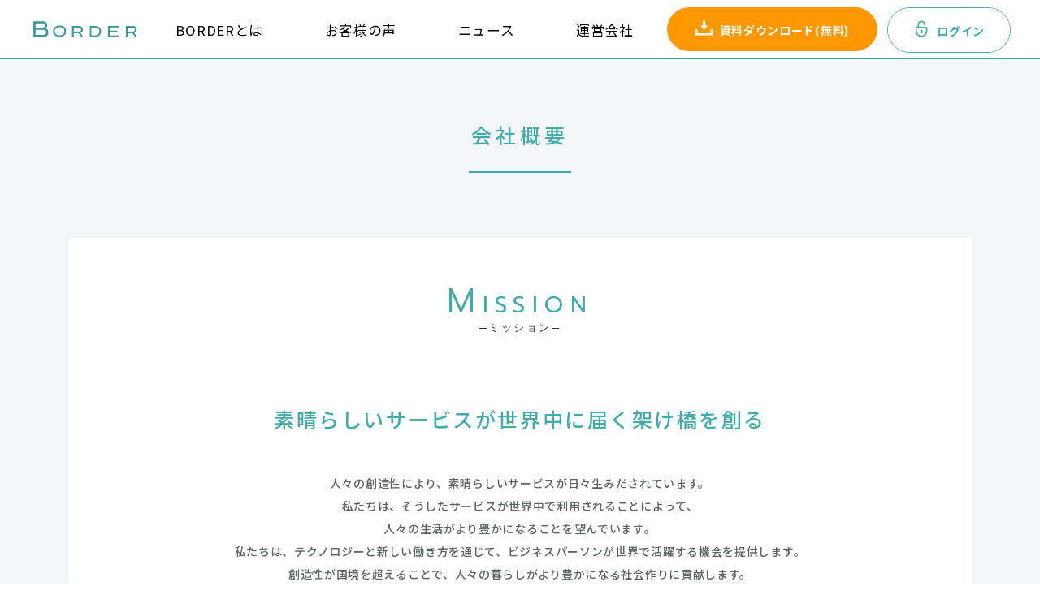

--- FILE ---
content_type: text/html; charset=UTF-8
request_url: https://border.co.jp/company/
body_size: 24209
content:
<!DOCTYPE html>
<html lang="ja">
<head>
<!-- Google Tag Manager -->
<script>(function(w,d,s,l,i){w[l]=w[l]||[];w[l].push({'gtm.start':
new Date().getTime(),event:'gtm.js'});var f=d.getElementsByTagName(s)[0],
j=d.createElement(s),dl=l!='dataLayer'?'&l='+l:'';j.async=true;j.src=
'https://www.googletagmanager.com/gtm.js?id='+i+dl;f.parentNode.insertBefore(j,f);
})(window,document,'script','dataLayer','GTM-P3XCP4W');</script>
<!-- End Google Tag Manager -->

<script async src="https://s.yimg.jp/images/listing/tool/cv/ytag.js"></script>
<script>
window.yjDataLayer = window.yjDataLayer || [];
function ytag() { yjDataLayer.push(arguments); }
ytag({"type":"ycl_cookie"});
</script>

<meta charset="utf-8">
<meta name="viewport" content="width=device-width">
<link rel="stylesheet" rel="preload"  href="https://border.co.jp/wp-content/themes/border/css/layout.css" as="style">
<link rel="stylesheet" rel="preload"  href="https://border.co.jp/wp-content/themes/border/css/pager.css" as="style">
<link rel="stylesheet" rel="preload"  href="https://border.co.jp/wp-content/themes/border/js/spmenu/script.css" as="style">
<link rel="stylesheet" rel="preload"  href="https://border.co.jp/wp-content/themes/border/js/swiper/swiper.min.css" as="style">


<!-- gf -->
<link rel="stylesheet" rel="preload" href="https://fonts.googleapis.com/css?family=Prompt:100,200,300,400,500,600|Noto+Sans+JP:400,500,700,900&amp;display=swap" as="style">

<title>会社概要 | 出張支援クラウド『BORDER』</title>
	<style>img:is([sizes="auto" i], [sizes^="auto," i]) { contain-intrinsic-size: 3000px 1500px }</style>
	
		<!-- All in One SEO 4.8.7 - aioseo.com -->
	<meta name="description" content="出張管理システム『BORDER』を運営するボーダー株式会社の会社概要。企業理念、事業内容、会社沿革などの企業情報をご紹介しています。" />
	<meta name="robots" content="max-image-preview:large" />
	<link rel="canonical" href="https://border.co.jp/company/" />
	<meta name="generator" content="All in One SEO (AIOSEO) 4.8.7" />
		<meta property="og:locale" content="ja_JP" />
		<meta property="og:site_name" content="出張支援クラウド『BORDER』" />
		<meta property="og:type" content="article" />
		<meta property="og:title" content="会社概要 | 出張支援クラウド『BORDER』" />
		<meta property="og:description" content="出張管理システム『BORDER』を運営するボーダー株式会社の会社概要。企業理念、事業内容、会社沿革などの企業情報をご紹介しています。" />
		<meta property="og:url" content="https://border.co.jp/company/" />
		<meta property="og:image" content="http://border.co.jp/wp-content/uploads/mv_16x9.png" />
		<meta property="article:published_time" content="2020-04-24T13:49:25+00:00" />
		<meta property="article:modified_time" content="2025-09-25T06:16:17+00:00" />
		<meta name="twitter:card" content="summary" />
		<meta name="twitter:title" content="会社概要 | 出張支援クラウド『BORDER』" />
		<meta name="twitter:description" content="出張管理システム『BORDER』を運営するボーダー株式会社の会社概要。企業理念、事業内容、会社沿革などの企業情報をご紹介しています。" />
		<meta name="twitter:image" content="https://border.co.jp/wp-content/uploads/mv_16x9.png" />
		<script type="application/ld+json" class="aioseo-schema">
			{"@context":"https:\/\/schema.org","@graph":[{"@type":"BreadcrumbList","@id":"https:\/\/border.co.jp\/company\/#breadcrumblist","itemListElement":[{"@type":"ListItem","@id":"https:\/\/border.co.jp#listItem","position":1,"name":"Home","item":"https:\/\/border.co.jp","nextItem":{"@type":"ListItem","@id":"https:\/\/border.co.jp\/company\/#listItem","name":"\u4f1a\u793e\u6982\u8981"}},{"@type":"ListItem","@id":"https:\/\/border.co.jp\/company\/#listItem","position":2,"name":"\u4f1a\u793e\u6982\u8981","previousItem":{"@type":"ListItem","@id":"https:\/\/border.co.jp#listItem","name":"Home"}}]},{"@type":"Organization","@id":"https:\/\/border.co.jp\/#organization","name":"\u51fa\u5f35\u652f\u63f4\u30af\u30e9\u30a6\u30c9\u300eBORDER\u300f","url":"https:\/\/border.co.jp\/"},{"@type":"WebPage","@id":"https:\/\/border.co.jp\/company\/#webpage","url":"https:\/\/border.co.jp\/company\/","name":"\u4f1a\u793e\u6982\u8981 | \u51fa\u5f35\u652f\u63f4\u30af\u30e9\u30a6\u30c9\u300eBORDER\u300f","description":"\u51fa\u5f35\u7ba1\u7406\u30b7\u30b9\u30c6\u30e0\u300eBORDER\u300f\u3092\u904b\u55b6\u3059\u308b\u30dc\u30fc\u30c0\u30fc\u682a\u5f0f\u4f1a\u793e\u306e\u4f1a\u793e\u6982\u8981\u3002\u4f01\u696d\u7406\u5ff5\u3001\u4e8b\u696d\u5185\u5bb9\u3001\u4f1a\u793e\u6cbf\u9769\u306a\u3069\u306e\u4f01\u696d\u60c5\u5831\u3092\u3054\u7d39\u4ecb\u3057\u3066\u3044\u307e\u3059\u3002","inLanguage":"ja","isPartOf":{"@id":"https:\/\/border.co.jp\/#website"},"breadcrumb":{"@id":"https:\/\/border.co.jp\/company\/#breadcrumblist"},"datePublished":"2020-04-24T22:49:25+09:00","dateModified":"2025-09-25T15:16:17+09:00"},{"@type":"WebSite","@id":"https:\/\/border.co.jp\/#website","url":"https:\/\/border.co.jp\/","name":"\u51fa\u5f35\u652f\u63f4\u30af\u30e9\u30a6\u30c9\u300eBORDER\u300f","inLanguage":"ja","publisher":{"@id":"https:\/\/border.co.jp\/#organization"}}]}
		</script>
		<!-- All in One SEO -->

	    <script>
	        var ajaxurl = "https://border.co.jp/wp-admin/admin-ajax.php";
	    </script>
	<script type="text/javascript">
/* <![CDATA[ */
window._wpemojiSettings = {"baseUrl":"https:\/\/s.w.org\/images\/core\/emoji\/15.0.3\/72x72\/","ext":".png","svgUrl":"https:\/\/s.w.org\/images\/core\/emoji\/15.0.3\/svg\/","svgExt":".svg","source":{"concatemoji":"https:\/\/border.co.jp\/wp-includes\/js\/wp-emoji-release.min.js?ver=6.7.1"}};
/*! This file is auto-generated */
!function(i,n){var o,s,e;function c(e){try{var t={supportTests:e,timestamp:(new Date).valueOf()};sessionStorage.setItem(o,JSON.stringify(t))}catch(e){}}function p(e,t,n){e.clearRect(0,0,e.canvas.width,e.canvas.height),e.fillText(t,0,0);var t=new Uint32Array(e.getImageData(0,0,e.canvas.width,e.canvas.height).data),r=(e.clearRect(0,0,e.canvas.width,e.canvas.height),e.fillText(n,0,0),new Uint32Array(e.getImageData(0,0,e.canvas.width,e.canvas.height).data));return t.every(function(e,t){return e===r[t]})}function u(e,t,n){switch(t){case"flag":return n(e,"\ud83c\udff3\ufe0f\u200d\u26a7\ufe0f","\ud83c\udff3\ufe0f\u200b\u26a7\ufe0f")?!1:!n(e,"\ud83c\uddfa\ud83c\uddf3","\ud83c\uddfa\u200b\ud83c\uddf3")&&!n(e,"\ud83c\udff4\udb40\udc67\udb40\udc62\udb40\udc65\udb40\udc6e\udb40\udc67\udb40\udc7f","\ud83c\udff4\u200b\udb40\udc67\u200b\udb40\udc62\u200b\udb40\udc65\u200b\udb40\udc6e\u200b\udb40\udc67\u200b\udb40\udc7f");case"emoji":return!n(e,"\ud83d\udc26\u200d\u2b1b","\ud83d\udc26\u200b\u2b1b")}return!1}function f(e,t,n){var r="undefined"!=typeof WorkerGlobalScope&&self instanceof WorkerGlobalScope?new OffscreenCanvas(300,150):i.createElement("canvas"),a=r.getContext("2d",{willReadFrequently:!0}),o=(a.textBaseline="top",a.font="600 32px Arial",{});return e.forEach(function(e){o[e]=t(a,e,n)}),o}function t(e){var t=i.createElement("script");t.src=e,t.defer=!0,i.head.appendChild(t)}"undefined"!=typeof Promise&&(o="wpEmojiSettingsSupports",s=["flag","emoji"],n.supports={everything:!0,everythingExceptFlag:!0},e=new Promise(function(e){i.addEventListener("DOMContentLoaded",e,{once:!0})}),new Promise(function(t){var n=function(){try{var e=JSON.parse(sessionStorage.getItem(o));if("object"==typeof e&&"number"==typeof e.timestamp&&(new Date).valueOf()<e.timestamp+604800&&"object"==typeof e.supportTests)return e.supportTests}catch(e){}return null}();if(!n){if("undefined"!=typeof Worker&&"undefined"!=typeof OffscreenCanvas&&"undefined"!=typeof URL&&URL.createObjectURL&&"undefined"!=typeof Blob)try{var e="postMessage("+f.toString()+"("+[JSON.stringify(s),u.toString(),p.toString()].join(",")+"));",r=new Blob([e],{type:"text/javascript"}),a=new Worker(URL.createObjectURL(r),{name:"wpTestEmojiSupports"});return void(a.onmessage=function(e){c(n=e.data),a.terminate(),t(n)})}catch(e){}c(n=f(s,u,p))}t(n)}).then(function(e){for(var t in e)n.supports[t]=e[t],n.supports.everything=n.supports.everything&&n.supports[t],"flag"!==t&&(n.supports.everythingExceptFlag=n.supports.everythingExceptFlag&&n.supports[t]);n.supports.everythingExceptFlag=n.supports.everythingExceptFlag&&!n.supports.flag,n.DOMReady=!1,n.readyCallback=function(){n.DOMReady=!0}}).then(function(){return e}).then(function(){var e;n.supports.everything||(n.readyCallback(),(e=n.source||{}).concatemoji?t(e.concatemoji):e.wpemoji&&e.twemoji&&(t(e.twemoji),t(e.wpemoji)))}))}((window,document),window._wpemojiSettings);
/* ]]> */
</script>
<link rel='stylesheet' id='vkExUnit_common_style-css' href='https://border.co.jp/wp-content/plugins/vk-all-in-one-expansion-unit/assets/css/vkExUnit_style.css?ver=9.100.7.0' type='text/css' media='all' />
<style id='vkExUnit_common_style-inline-css' type='text/css'>
:root {--ver_page_top_button_url:url(https://border.co.jp/wp-content/plugins/vk-all-in-one-expansion-unit/assets/images/to-top-btn-icon.svg);}@font-face {font-weight: normal;font-style: normal;font-family: "vk_sns";src: url("https://border.co.jp/wp-content/plugins/vk-all-in-one-expansion-unit/inc/sns/icons/fonts/vk_sns.eot?-bq20cj");src: url("https://border.co.jp/wp-content/plugins/vk-all-in-one-expansion-unit/inc/sns/icons/fonts/vk_sns.eot?#iefix-bq20cj") format("embedded-opentype"),url("https://border.co.jp/wp-content/plugins/vk-all-in-one-expansion-unit/inc/sns/icons/fonts/vk_sns.woff?-bq20cj") format("woff"),url("https://border.co.jp/wp-content/plugins/vk-all-in-one-expansion-unit/inc/sns/icons/fonts/vk_sns.ttf?-bq20cj") format("truetype"),url("https://border.co.jp/wp-content/plugins/vk-all-in-one-expansion-unit/inc/sns/icons/fonts/vk_sns.svg?-bq20cj#vk_sns") format("svg");}
.veu_promotion-alert__content--text {border: 1px solid rgba(0,0,0,0.125);padding: 0.5em 1em;border-radius: var(--vk-size-radius);margin-bottom: var(--vk-margin-block-bottom);font-size: 0.875rem;}/* Alert Content部分に段落タグを入れた場合に最後の段落の余白を0にする */.veu_promotion-alert__content--text p:last-of-type{margin-bottom:0;margin-top: 0;}
</style>
<style id='wp-emoji-styles-inline-css' type='text/css'>

	img.wp-smiley, img.emoji {
		display: inline !important;
		border: none !important;
		box-shadow: none !important;
		height: 1em !important;
		width: 1em !important;
		margin: 0 0.07em !important;
		vertical-align: -0.1em !important;
		background: none !important;
		padding: 0 !important;
	}
</style>
<link rel='stylesheet' id='wp-block-library-css' href='https://border.co.jp/wp-includes/css/dist/block-library/style.min.css?ver=6.7.1' type='text/css' media='all' />
<style id='safe-svg-svg-icon-style-inline-css' type='text/css'>
.safe-svg-cover{text-align:center}.safe-svg-cover .safe-svg-inside{display:inline-block;max-width:100%}.safe-svg-cover svg{height:100%;max-height:100%;max-width:100%;width:100%}

</style>
<style id='classic-theme-styles-inline-css' type='text/css'>
/*! This file is auto-generated */
.wp-block-button__link{color:#fff;background-color:#32373c;border-radius:9999px;box-shadow:none;text-decoration:none;padding:calc(.667em + 2px) calc(1.333em + 2px);font-size:1.125em}.wp-block-file__button{background:#32373c;color:#fff;text-decoration:none}
</style>
<style id='global-styles-inline-css' type='text/css'>
:root{--wp--preset--aspect-ratio--square: 1;--wp--preset--aspect-ratio--4-3: 4/3;--wp--preset--aspect-ratio--3-4: 3/4;--wp--preset--aspect-ratio--3-2: 3/2;--wp--preset--aspect-ratio--2-3: 2/3;--wp--preset--aspect-ratio--16-9: 16/9;--wp--preset--aspect-ratio--9-16: 9/16;--wp--preset--color--black: #000000;--wp--preset--color--cyan-bluish-gray: #abb8c3;--wp--preset--color--white: #ffffff;--wp--preset--color--pale-pink: #f78da7;--wp--preset--color--vivid-red: #cf2e2e;--wp--preset--color--luminous-vivid-orange: #ff6900;--wp--preset--color--luminous-vivid-amber: #fcb900;--wp--preset--color--light-green-cyan: #7bdcb5;--wp--preset--color--vivid-green-cyan: #00d084;--wp--preset--color--pale-cyan-blue: #8ed1fc;--wp--preset--color--vivid-cyan-blue: #0693e3;--wp--preset--color--vivid-purple: #9b51e0;--wp--preset--gradient--vivid-cyan-blue-to-vivid-purple: linear-gradient(135deg,rgba(6,147,227,1) 0%,rgb(155,81,224) 100%);--wp--preset--gradient--light-green-cyan-to-vivid-green-cyan: linear-gradient(135deg,rgb(122,220,180) 0%,rgb(0,208,130) 100%);--wp--preset--gradient--luminous-vivid-amber-to-luminous-vivid-orange: linear-gradient(135deg,rgba(252,185,0,1) 0%,rgba(255,105,0,1) 100%);--wp--preset--gradient--luminous-vivid-orange-to-vivid-red: linear-gradient(135deg,rgba(255,105,0,1) 0%,rgb(207,46,46) 100%);--wp--preset--gradient--very-light-gray-to-cyan-bluish-gray: linear-gradient(135deg,rgb(238,238,238) 0%,rgb(169,184,195) 100%);--wp--preset--gradient--cool-to-warm-spectrum: linear-gradient(135deg,rgb(74,234,220) 0%,rgb(151,120,209) 20%,rgb(207,42,186) 40%,rgb(238,44,130) 60%,rgb(251,105,98) 80%,rgb(254,248,76) 100%);--wp--preset--gradient--blush-light-purple: linear-gradient(135deg,rgb(255,206,236) 0%,rgb(152,150,240) 100%);--wp--preset--gradient--blush-bordeaux: linear-gradient(135deg,rgb(254,205,165) 0%,rgb(254,45,45) 50%,rgb(107,0,62) 100%);--wp--preset--gradient--luminous-dusk: linear-gradient(135deg,rgb(255,203,112) 0%,rgb(199,81,192) 50%,rgb(65,88,208) 100%);--wp--preset--gradient--pale-ocean: linear-gradient(135deg,rgb(255,245,203) 0%,rgb(182,227,212) 50%,rgb(51,167,181) 100%);--wp--preset--gradient--electric-grass: linear-gradient(135deg,rgb(202,248,128) 0%,rgb(113,206,126) 100%);--wp--preset--gradient--midnight: linear-gradient(135deg,rgb(2,3,129) 0%,rgb(40,116,252) 100%);--wp--preset--font-size--small: 13px;--wp--preset--font-size--medium: 20px;--wp--preset--font-size--large: 36px;--wp--preset--font-size--x-large: 42px;--wp--preset--spacing--20: 0.44rem;--wp--preset--spacing--30: 0.67rem;--wp--preset--spacing--40: 1rem;--wp--preset--spacing--50: 1.5rem;--wp--preset--spacing--60: 2.25rem;--wp--preset--spacing--70: 3.38rem;--wp--preset--spacing--80: 5.06rem;--wp--preset--shadow--natural: 6px 6px 9px rgba(0, 0, 0, 0.2);--wp--preset--shadow--deep: 12px 12px 50px rgba(0, 0, 0, 0.4);--wp--preset--shadow--sharp: 6px 6px 0px rgba(0, 0, 0, 0.2);--wp--preset--shadow--outlined: 6px 6px 0px -3px rgba(255, 255, 255, 1), 6px 6px rgba(0, 0, 0, 1);--wp--preset--shadow--crisp: 6px 6px 0px rgba(0, 0, 0, 1);}:where(.is-layout-flex){gap: 0.5em;}:where(.is-layout-grid){gap: 0.5em;}body .is-layout-flex{display: flex;}.is-layout-flex{flex-wrap: wrap;align-items: center;}.is-layout-flex > :is(*, div){margin: 0;}body .is-layout-grid{display: grid;}.is-layout-grid > :is(*, div){margin: 0;}:where(.wp-block-columns.is-layout-flex){gap: 2em;}:where(.wp-block-columns.is-layout-grid){gap: 2em;}:where(.wp-block-post-template.is-layout-flex){gap: 1.25em;}:where(.wp-block-post-template.is-layout-grid){gap: 1.25em;}.has-black-color{color: var(--wp--preset--color--black) !important;}.has-cyan-bluish-gray-color{color: var(--wp--preset--color--cyan-bluish-gray) !important;}.has-white-color{color: var(--wp--preset--color--white) !important;}.has-pale-pink-color{color: var(--wp--preset--color--pale-pink) !important;}.has-vivid-red-color{color: var(--wp--preset--color--vivid-red) !important;}.has-luminous-vivid-orange-color{color: var(--wp--preset--color--luminous-vivid-orange) !important;}.has-luminous-vivid-amber-color{color: var(--wp--preset--color--luminous-vivid-amber) !important;}.has-light-green-cyan-color{color: var(--wp--preset--color--light-green-cyan) !important;}.has-vivid-green-cyan-color{color: var(--wp--preset--color--vivid-green-cyan) !important;}.has-pale-cyan-blue-color{color: var(--wp--preset--color--pale-cyan-blue) !important;}.has-vivid-cyan-blue-color{color: var(--wp--preset--color--vivid-cyan-blue) !important;}.has-vivid-purple-color{color: var(--wp--preset--color--vivid-purple) !important;}.has-black-background-color{background-color: var(--wp--preset--color--black) !important;}.has-cyan-bluish-gray-background-color{background-color: var(--wp--preset--color--cyan-bluish-gray) !important;}.has-white-background-color{background-color: var(--wp--preset--color--white) !important;}.has-pale-pink-background-color{background-color: var(--wp--preset--color--pale-pink) !important;}.has-vivid-red-background-color{background-color: var(--wp--preset--color--vivid-red) !important;}.has-luminous-vivid-orange-background-color{background-color: var(--wp--preset--color--luminous-vivid-orange) !important;}.has-luminous-vivid-amber-background-color{background-color: var(--wp--preset--color--luminous-vivid-amber) !important;}.has-light-green-cyan-background-color{background-color: var(--wp--preset--color--light-green-cyan) !important;}.has-vivid-green-cyan-background-color{background-color: var(--wp--preset--color--vivid-green-cyan) !important;}.has-pale-cyan-blue-background-color{background-color: var(--wp--preset--color--pale-cyan-blue) !important;}.has-vivid-cyan-blue-background-color{background-color: var(--wp--preset--color--vivid-cyan-blue) !important;}.has-vivid-purple-background-color{background-color: var(--wp--preset--color--vivid-purple) !important;}.has-black-border-color{border-color: var(--wp--preset--color--black) !important;}.has-cyan-bluish-gray-border-color{border-color: var(--wp--preset--color--cyan-bluish-gray) !important;}.has-white-border-color{border-color: var(--wp--preset--color--white) !important;}.has-pale-pink-border-color{border-color: var(--wp--preset--color--pale-pink) !important;}.has-vivid-red-border-color{border-color: var(--wp--preset--color--vivid-red) !important;}.has-luminous-vivid-orange-border-color{border-color: var(--wp--preset--color--luminous-vivid-orange) !important;}.has-luminous-vivid-amber-border-color{border-color: var(--wp--preset--color--luminous-vivid-amber) !important;}.has-light-green-cyan-border-color{border-color: var(--wp--preset--color--light-green-cyan) !important;}.has-vivid-green-cyan-border-color{border-color: var(--wp--preset--color--vivid-green-cyan) !important;}.has-pale-cyan-blue-border-color{border-color: var(--wp--preset--color--pale-cyan-blue) !important;}.has-vivid-cyan-blue-border-color{border-color: var(--wp--preset--color--vivid-cyan-blue) !important;}.has-vivid-purple-border-color{border-color: var(--wp--preset--color--vivid-purple) !important;}.has-vivid-cyan-blue-to-vivid-purple-gradient-background{background: var(--wp--preset--gradient--vivid-cyan-blue-to-vivid-purple) !important;}.has-light-green-cyan-to-vivid-green-cyan-gradient-background{background: var(--wp--preset--gradient--light-green-cyan-to-vivid-green-cyan) !important;}.has-luminous-vivid-amber-to-luminous-vivid-orange-gradient-background{background: var(--wp--preset--gradient--luminous-vivid-amber-to-luminous-vivid-orange) !important;}.has-luminous-vivid-orange-to-vivid-red-gradient-background{background: var(--wp--preset--gradient--luminous-vivid-orange-to-vivid-red) !important;}.has-very-light-gray-to-cyan-bluish-gray-gradient-background{background: var(--wp--preset--gradient--very-light-gray-to-cyan-bluish-gray) !important;}.has-cool-to-warm-spectrum-gradient-background{background: var(--wp--preset--gradient--cool-to-warm-spectrum) !important;}.has-blush-light-purple-gradient-background{background: var(--wp--preset--gradient--blush-light-purple) !important;}.has-blush-bordeaux-gradient-background{background: var(--wp--preset--gradient--blush-bordeaux) !important;}.has-luminous-dusk-gradient-background{background: var(--wp--preset--gradient--luminous-dusk) !important;}.has-pale-ocean-gradient-background{background: var(--wp--preset--gradient--pale-ocean) !important;}.has-electric-grass-gradient-background{background: var(--wp--preset--gradient--electric-grass) !important;}.has-midnight-gradient-background{background: var(--wp--preset--gradient--midnight) !important;}.has-small-font-size{font-size: var(--wp--preset--font-size--small) !important;}.has-medium-font-size{font-size: var(--wp--preset--font-size--medium) !important;}.has-large-font-size{font-size: var(--wp--preset--font-size--large) !important;}.has-x-large-font-size{font-size: var(--wp--preset--font-size--x-large) !important;}
:where(.wp-block-post-template.is-layout-flex){gap: 1.25em;}:where(.wp-block-post-template.is-layout-grid){gap: 1.25em;}
:where(.wp-block-columns.is-layout-flex){gap: 2em;}:where(.wp-block-columns.is-layout-grid){gap: 2em;}
:root :where(.wp-block-pullquote){font-size: 1.5em;line-height: 1.6;}
</style>
<link rel='stylesheet' id='bogo-css' href='https://border.co.jp/wp-content/plugins/bogo/includes/css/style.css?ver=3.8.2' type='text/css' media='all' />
<link rel='stylesheet' id='drawit-css-css' href='https://border.co.jp/wp-content/plugins/drawit/css/drawit.min.css?ver=1.1.3' type='text/css' media='all' />
<link rel='stylesheet' id='ez-toc-css' href='https://border.co.jp/wp-content/plugins/easy-table-of-contents/assets/css/screen.min.css?ver=2.0.75' type='text/css' media='all' />
<style id='ez-toc-inline-css' type='text/css'>
div#ez-toc-container .ez-toc-title {font-size: 120%;}div#ez-toc-container .ez-toc-title {font-weight: 500;}div#ez-toc-container ul li , div#ez-toc-container ul li a {font-size: 95%;}div#ez-toc-container ul li , div#ez-toc-container ul li a {font-weight: 500;}div#ez-toc-container nav ul ul li {font-size: 90%;}div#ez-toc-container {background: #;border: 1px solid #;}div#ez-toc-container p.ez-toc-title , #ez-toc-container .ez_toc_custom_title_icon , #ez-toc-container .ez_toc_custom_toc_icon {color: #ffffff;}div#ez-toc-container ul.ez-toc-list a {color: #575757;}div#ez-toc-container ul.ez-toc-list a:hover {color: #;}div#ez-toc-container ul.ez-toc-list a:visited {color: #;}
.ez-toc-container-direction {direction: ltr;}.ez-toc-counter ul{counter-reset: item ;}.ez-toc-counter nav ul li a::before {content: counters(item, '.', decimal) '. ';display: inline-block;counter-increment: item;flex-grow: 0;flex-shrink: 0;margin-right: .2em; float: left; }.ez-toc-widget-direction {direction: ltr;}.ez-toc-widget-container ul{counter-reset: item ;}.ez-toc-widget-container nav ul li a::before {content: counters(item, '.', decimal) '. ';display: inline-block;counter-increment: item;flex-grow: 0;flex-shrink: 0;margin-right: .2em; float: left; }
</style>
<link rel='stylesheet' id='veu-cta-css' href='https://border.co.jp/wp-content/plugins/vk-all-in-one-expansion-unit/inc/call-to-action/package/assets/css/style.css?ver=9.100.7.0' type='text/css' media='all' />
<link rel='stylesheet' id='tablepress-default-css' href='https://border.co.jp/wp-content/tablepress-combined.min.css?ver=36' type='text/css' media='all' />
<link rel='stylesheet' id='yesno_style-css' href='https://border.co.jp/wp-content/plugins/yesno/css/style.css?ver=1.0.12' type='text/css' media='all' />
<script type="text/javascript" src="https://border.co.jp/wp-includes/js/jquery/jquery.min.js?ver=3.7.1" id="jquery-core-js"></script>
<script type="text/javascript" src="https://border.co.jp/wp-includes/js/jquery/jquery-migrate.min.js?ver=3.4.1" id="jquery-migrate-js"></script>
<script type="text/javascript" src="https://border.co.jp/wp-content/plugins/html5-responsive-faq/js/hrf-script.js?ver=6.7.1" id="html5-responsive-faq-js"></script>
<script type="text/javascript" id="quicktags-js-extra">
/* <![CDATA[ */
var quicktagsL10n = {"closeAllOpenTags":"\u958b\u3044\u3066\u3044\u308b\u3059\u3079\u3066\u306e\u30bf\u30b0\u3092\u9589\u3058\u308b","closeTags":"\u30bf\u30b0\u3092\u9589\u3058\u308b","enterURL":"URL \u3092\u5165\u529b\u3057\u3066\u304f\u3060\u3055\u3044","enterImageURL":"\u753b\u50cf\u306e URL \u3092\u5165\u529b\u3057\u3066\u304f\u3060\u3055\u3044","enterImageDescription":"\u753b\u50cf\u306e\u8aac\u660e\u3092\u5165\u529b\u3057\u3066\u304f\u3060\u3055\u3044","textdirection":"\u30c6\u30ad\u30b9\u30c8\u8a18\u8ff0\u65b9\u5411","toggleTextdirection":"\u30c6\u30ad\u30b9\u30c8\u8a18\u8ff0\u65b9\u5411\u306e\u5207\u66ff","dfw":"\u96c6\u4e2d\u57f7\u7b46\u30e2\u30fc\u30c9","strong":"\u592a\u5b57","strongClose":"\u592a\u5b57\u30bf\u30b0\u3092\u9589\u3058\u308b","em":"\u30a4\u30bf\u30ea\u30c3\u30af","emClose":"\u30a4\u30bf\u30ea\u30c3\u30af\u30bf\u30b0\u3092\u9589\u3058\u308b","link":"\u30ea\u30f3\u30af\u3092\u633f\u5165","blockquote":"\u5f15\u7528","blockquoteClose":"\u5f15\u7528\u30bf\u30b0\u3092\u9589\u3058\u308b","del":"\u6253\u3061\u6d88\u3057\u7dda","delClose":"\u6253\u3061\u6d88\u3057\u7dda\u30bf\u30b0\u3092\u9589\u3058\u308b","ins":"\u633f\u5165\u3055\u308c\u305f\u30c6\u30ad\u30b9\u30c8","insClose":"\u633f\u5165\u30bf\u30b0\u3092\u9589\u3058\u308b","image":"\u753b\u50cf\u3092\u633f\u5165","ul":"\u756a\u53f7\u306a\u3057\u30ea\u30b9\u30c8","ulClose":"\u756a\u53f7\u306a\u3057\u30ea\u30b9\u30c8\u30bf\u30b0\u3092\u9589\u3058\u308b","ol":"\u756a\u53f7\u4ed8\u304d\u30ea\u30b9\u30c8","olClose":"\u756a\u53f7\u4ed8\u304d\u30ea\u30b9\u30c8\u30bf\u30b0\u3092\u9589\u3058\u308b","li":"\u30ea\u30b9\u30c8\u9805\u76ee","liClose":"\u30ea\u30b9\u30c8\u9805\u76ee\u30bf\u30b0\u3092\u9589\u3058\u308b","code":"\u30b3\u30fc\u30c9","codeClose":"\u30b3\u30fc\u30c9\u30bf\u30b0\u3092\u9589\u3058\u308b","more":"\u300c\u7d9a\u304d\u3092\u8aad\u3080\u300d\u30bf\u30b0\u3092\u633f\u5165"};
/* ]]> */
</script>
<script type="text/javascript" src="https://border.co.jp/wp-includes/js/quicktags.min.js?ver=6.7.1" id="quicktags-js"></script>
<script type="text/javascript" id="quicktags_drawit-js-extra">
/* <![CDATA[ */
var drawitFE = {"mediaupload":"https:\/\/border.co.jp\/wp-admin\/\/media-upload.php"};
/* ]]> */
</script>
<script type="text/javascript" src="https://border.co.jp/wp-content/plugins/drawit/js/qt-btn.js?ver=1.1.3" id="quicktags_drawit-js"></script>
<link rel="https://api.w.org/" href="https://border.co.jp/wp-json/" /><link rel="alternate" title="JSON" type="application/json" href="https://border.co.jp/wp-json/wp/v2/pages/2277" /><link rel="alternate" title="oEmbed (JSON)" type="application/json+oembed" href="https://border.co.jp/wp-json/oembed/1.0/embed?url=https%3A%2F%2Fborder.co.jp%2Fcompany%2F" />
<link rel="alternate" title="oEmbed (XML)" type="text/xml+oembed" href="https://border.co.jp/wp-json/oembed/1.0/embed?url=https%3A%2F%2Fborder.co.jp%2Fcompany%2F&#038;format=xml" />
<noscript><style>.lazyload[data-src]{display:none !important;}</style></noscript><style>.lazyload{background-image:none !important;}.lazyload:before{background-image:none !important;}</style><style type="text/css">.saboxplugin-wrap{-webkit-box-sizing:border-box;-moz-box-sizing:border-box;-ms-box-sizing:border-box;box-sizing:border-box;border:1px solid #eee;width:100%;clear:both;display:block;overflow:hidden;word-wrap:break-word;position:relative}.saboxplugin-wrap .saboxplugin-gravatar{float:left;padding:0 20px 20px 20px}.saboxplugin-wrap .saboxplugin-gravatar img{max-width:100px;height:auto;border-radius:0;}.saboxplugin-wrap .saboxplugin-authorname{font-size:18px;line-height:1;margin:20px 0 0 20px;display:block}.saboxplugin-wrap .saboxplugin-authorname a{text-decoration:none}.saboxplugin-wrap .saboxplugin-authorname a:focus{outline:0}.saboxplugin-wrap .saboxplugin-desc{display:block;margin:5px 20px}.saboxplugin-wrap .saboxplugin-desc a{text-decoration:underline}.saboxplugin-wrap .saboxplugin-desc p{margin:5px 0 12px}.saboxplugin-wrap .saboxplugin-web{margin:0 20px 15px;text-align:left}.saboxplugin-wrap .sab-web-position{text-align:right}.saboxplugin-wrap .saboxplugin-web a{color:#ccc;text-decoration:none}.saboxplugin-wrap .saboxplugin-socials{position:relative;display:block;background:#fcfcfc;padding:5px;border-top:1px solid #eee}.saboxplugin-wrap .saboxplugin-socials a svg{width:20px;height:20px}.saboxplugin-wrap .saboxplugin-socials a svg .st2{fill:#fff; transform-origin:center center;}.saboxplugin-wrap .saboxplugin-socials a svg .st1{fill:rgba(0,0,0,.3)}.saboxplugin-wrap .saboxplugin-socials a:hover{opacity:.8;-webkit-transition:opacity .4s;-moz-transition:opacity .4s;-o-transition:opacity .4s;transition:opacity .4s;box-shadow:none!important;-webkit-box-shadow:none!important}.saboxplugin-wrap .saboxplugin-socials .saboxplugin-icon-color{box-shadow:none;padding:0;border:0;-webkit-transition:opacity .4s;-moz-transition:opacity .4s;-o-transition:opacity .4s;transition:opacity .4s;display:inline-block;color:#fff;font-size:0;text-decoration:inherit;margin:5px;-webkit-border-radius:0;-moz-border-radius:0;-ms-border-radius:0;-o-border-radius:0;border-radius:0;overflow:hidden}.saboxplugin-wrap .saboxplugin-socials .saboxplugin-icon-grey{text-decoration:inherit;box-shadow:none;position:relative;display:-moz-inline-stack;display:inline-block;vertical-align:middle;zoom:1;margin:10px 5px;color:#444;fill:#444}.clearfix:after,.clearfix:before{content:' ';display:table;line-height:0;clear:both}.ie7 .clearfix{zoom:1}.saboxplugin-socials.sabox-colored .saboxplugin-icon-color .sab-twitch{border-color:#38245c}.saboxplugin-socials.sabox-colored .saboxplugin-icon-color .sab-behance{border-color:#003eb0}.saboxplugin-socials.sabox-colored .saboxplugin-icon-color .sab-deviantart{border-color:#036824}.saboxplugin-socials.sabox-colored .saboxplugin-icon-color .sab-digg{border-color:#00327c}.saboxplugin-socials.sabox-colored .saboxplugin-icon-color .sab-dribbble{border-color:#ba1655}.saboxplugin-socials.sabox-colored .saboxplugin-icon-color .sab-facebook{border-color:#1e2e4f}.saboxplugin-socials.sabox-colored .saboxplugin-icon-color .sab-flickr{border-color:#003576}.saboxplugin-socials.sabox-colored .saboxplugin-icon-color .sab-github{border-color:#264874}.saboxplugin-socials.sabox-colored .saboxplugin-icon-color .sab-google{border-color:#0b51c5}.saboxplugin-socials.sabox-colored .saboxplugin-icon-color .sab-html5{border-color:#902e13}.saboxplugin-socials.sabox-colored .saboxplugin-icon-color .sab-instagram{border-color:#1630aa}.saboxplugin-socials.sabox-colored .saboxplugin-icon-color .sab-linkedin{border-color:#00344f}.saboxplugin-socials.sabox-colored .saboxplugin-icon-color .sab-pinterest{border-color:#5b040e}.saboxplugin-socials.sabox-colored .saboxplugin-icon-color .sab-reddit{border-color:#992900}.saboxplugin-socials.sabox-colored .saboxplugin-icon-color .sab-rss{border-color:#a43b0a}.saboxplugin-socials.sabox-colored .saboxplugin-icon-color .sab-sharethis{border-color:#5d8420}.saboxplugin-socials.sabox-colored .saboxplugin-icon-color .sab-soundcloud{border-color:#995200}.saboxplugin-socials.sabox-colored .saboxplugin-icon-color .sab-spotify{border-color:#0f612c}.saboxplugin-socials.sabox-colored .saboxplugin-icon-color .sab-stackoverflow{border-color:#a95009}.saboxplugin-socials.sabox-colored .saboxplugin-icon-color .sab-steam{border-color:#006388}.saboxplugin-socials.sabox-colored .saboxplugin-icon-color .sab-user_email{border-color:#b84e05}.saboxplugin-socials.sabox-colored .saboxplugin-icon-color .sab-tumblr{border-color:#10151b}.saboxplugin-socials.sabox-colored .saboxplugin-icon-color .sab-twitter{border-color:#0967a0}.saboxplugin-socials.sabox-colored .saboxplugin-icon-color .sab-vimeo{border-color:#0d7091}.saboxplugin-socials.sabox-colored .saboxplugin-icon-color .sab-windows{border-color:#003f71}.saboxplugin-socials.sabox-colored .saboxplugin-icon-color .sab-whatsapp{border-color:#003f71}.saboxplugin-socials.sabox-colored .saboxplugin-icon-color .sab-wordpress{border-color:#0f3647}.saboxplugin-socials.sabox-colored .saboxplugin-icon-color .sab-yahoo{border-color:#14002d}.saboxplugin-socials.sabox-colored .saboxplugin-icon-color .sab-youtube{border-color:#900}.saboxplugin-socials.sabox-colored .saboxplugin-icon-color .sab-xing{border-color:#000202}.saboxplugin-socials.sabox-colored .saboxplugin-icon-color .sab-mixcloud{border-color:#2475a0}.saboxplugin-socials.sabox-colored .saboxplugin-icon-color .sab-vk{border-color:#243549}.saboxplugin-socials.sabox-colored .saboxplugin-icon-color .sab-medium{border-color:#00452c}.saboxplugin-socials.sabox-colored .saboxplugin-icon-color .sab-quora{border-color:#420e00}.saboxplugin-socials.sabox-colored .saboxplugin-icon-color .sab-meetup{border-color:#9b181c}.saboxplugin-socials.sabox-colored .saboxplugin-icon-color .sab-goodreads{border-color:#000}.saboxplugin-socials.sabox-colored .saboxplugin-icon-color .sab-snapchat{border-color:#999700}.saboxplugin-socials.sabox-colored .saboxplugin-icon-color .sab-500px{border-color:#00557f}.saboxplugin-socials.sabox-colored .saboxplugin-icon-color .sab-mastodont{border-color:#185886}.sabox-plus-item{margin-bottom:20px}@media screen and (max-width:480px){.saboxplugin-wrap{text-align:center}.saboxplugin-wrap .saboxplugin-gravatar{float:none;padding:20px 0;text-align:center;margin:0 auto;display:block}.saboxplugin-wrap .saboxplugin-gravatar img{float:none;display:inline-block;display:-moz-inline-stack;vertical-align:middle;zoom:1}.saboxplugin-wrap .saboxplugin-desc{margin:0 10px 20px;text-align:center}.saboxplugin-wrap .saboxplugin-authorname{text-align:center;margin:10px 0 20px}}body .saboxplugin-authorname a,body .saboxplugin-authorname a:hover{box-shadow:none;-webkit-box-shadow:none}a.sab-profile-edit{font-size:16px!important;line-height:1!important}.sab-edit-settings a,a.sab-profile-edit{color:#0073aa!important;box-shadow:none!important;-webkit-box-shadow:none!important}.sab-edit-settings{margin-right:15px;position:absolute;right:0;z-index:2;bottom:10px;line-height:20px}.sab-edit-settings i{margin-left:5px}.saboxplugin-socials{line-height:1!important}.rtl .saboxplugin-wrap .saboxplugin-gravatar{float:right}.rtl .saboxplugin-wrap .saboxplugin-authorname{display:flex;align-items:center}.rtl .saboxplugin-wrap .saboxplugin-authorname .sab-profile-edit{margin-right:10px}.rtl .sab-edit-settings{right:auto;left:0}img.sab-custom-avatar{max-width:75px;}.saboxplugin-wrap {border-color:#dddddd;}.saboxplugin-wrap .saboxplugin-socials {border-color:#dddddd;}.saboxplugin-wrap .saboxplugin-authorname a,.saboxplugin-wrap .saboxplugin-authorname span {color:#586362;}.saboxplugin-wrap {margin-top:40px; margin-bottom:0px; padding: 5px 5px }.saboxplugin-wrap .saboxplugin-authorname {font-size:21px; line-height:28px;}.saboxplugin-wrap .saboxplugin-desc p, .saboxplugin-wrap .saboxplugin-desc {font-size:14px !important; line-height:21px !important;}.saboxplugin-wrap .saboxplugin-web {font-size:14px;}.saboxplugin-wrap .saboxplugin-socials a svg {width:18px;height:18px;}</style><link rel="icon" href="https://border.co.jp/wp-content/uploads/cropped-favicon-32x32.png" sizes="32x32" />
<link rel="icon" href="https://border.co.jp/wp-content/uploads/cropped-favicon-192x192.png" sizes="192x192" />
<link rel="apple-touch-icon" href="https://border.co.jp/wp-content/uploads/cropped-favicon-180x180.png" />
<meta name="msapplication-TileImage" content="https://border.co.jp/wp-content/uploads/cropped-favicon-270x270.png" />
		<style type="text/css" id="wp-custom-css">
			.border_brochure_lp_waku{
  padding: 1em; /*段落余白*/
  border: 3px solid #40aca7; /*枠線*/
  border-radius: 10px; /*角丸*/
}

.border_brochure_lp_waku a:link   {color: #fff;}
.border_brochure_lp_waku a:visited  {color: #fff;}
.border_brochure_lp_waku a:hover  {color: #fff;}

ul#choices li button {
	background: #40aca7;
	border-color: #40aca7;
}
ul#choices li button:hover {
    background: #D52785;
	  border-color: #D52785;
}

.yesno_q dt span {
	background: #40aca7;
	border-color: #40aca7;
}

/* about-border */
.arrangement-sample {
  display: flex;
  flex-wrap: wrap;
  justify-content: space-around;
}
.arrangement-sample-item {
  width: calc(100% / 3 -30px);
  margin-bottom: 10px;
  padding: 10px 10px;
  text-align: center;
}
.green {
  color: #40aca7 !important; 
}
.green:hover {
  color: #fff !important; 
}
.plan-message{
  text-align: center;
}

* about-borderのためにh5を修正 */
h5{
font-size: 2.1em;
font-weight: 500;
line-height: 1.8;
letter-spacing: .1em;
text-align: center;
margin-top: 30px;
margin-bottom: 30px;
}

.button_vk{
	color: #fff !important; 
}

.button_vk .has-background:hover{
	background-color:#40aca7!important;
	transition:0.5s;
}

.border_other_dl_waku{
  padding: 1em; /*段落余白*/
  border: 3px solid #586362; /*枠線*/
  border-radius: 10px; /*角丸*/
}

/* ===================
あわせて読みたい
複数リンク対応カスタマイズ
====================== */
.emphasize-link {
position: relative;
margin: 36px 0 16px;
padding: 16px 10px;
border: 2px solid #40aca7;
background-color: #ffffff;
}
.emphasize-link p:last-child {
margin-bottom: 0;
}
.emphasize-link::before {
position: absolute;
bottom: 100%;
left: -2px;
padding: 2px 6px;
content: "あわせて読みたい";
background-color: #40aca7;
color: #fff;
font-weight: bold;
}

/* ===================
ETOCカスタマイズ
====================== */

/* 本体コンテナ（目次全体） */
#ez-toc-container {
  width: 100%;
  box-sizing: border-box;
  margin-bottom: 30px;
  border: 2px solid #40ACA7;
  border-radius: 6px;
  font-weight: 600;
  overflow: hidden;
  background-color: #fff; /* 本体の背景は白で統一 */
}

/* タイトルエリア */
#ez-toc-container .ez-toc-title-container {
  width: 100%;
  background-color: #40ACA7;
  padding: 12px 16px;
  box-sizing: border-box;
  text-align: center; /* ← タイトルを中央揃えに */
}

/* タイトル文字＋アイコン */
#ez-toc-container .ez-toc-title {
  display: inline-flex; /* ← テキスト＋アイコンを横並び中央 */
  justify-content: center;
  align-items: center;
  gap: 8px;
  color: #ffffff;
  font-size: 1.1em;
  font-weight: 600;
  margin: 0;
}

/* タイトル左アイコン（三本線） */
#ez-toc-container .ez-toc-title::before {
  display: inline-block;
  width: 1em;
  height: 1em;
  background-image: url("data:image/svg+xml,%3Csvg xmlns='http://www.w3.org/2000/svg' viewBox='0 0 24 24'%3E%3Cpath d='M8 4H21V6H8V4ZM3 3.5H6V6.5H3V3.5ZM3 10.5H6V13.5H3V10.5ZM3 17.5H6V20.5H3V17.5ZM8 11H21V13H8V11ZM8 18H21V20H8V18Z' fill='%23fff'%3E%3C/path%3E%3C/svg%3E");
  content: '';
  background-repeat: no-repeat;
  background-size: contain;
  vertical-align: middle;
}

/* リスト全体（目次リンク） */
#ez-toc-container ul.ez-toc-list {
  list-style-type: decimal;
  padding: 1em 1em 1em 3em;
  margin: 0;
  overflow: hidden;
}

/* サブリスト（h3など） */
#ez-toc-container ul.ez-toc-list ul {
  margin-top: 5px;
  padding-left: 1.1em;
}

/* リストアイテム */
#ez-toc-container li {
  padding: 5px 0;
  font-weight: 600;
}

/* サブ階層のアイテム（少し控えめ） */
#ez-toc-container ul ul li {
  font-weight: 500;
  font-size: 0.9em;
}

/* リンクの色：サイト標準に合わせる（青→黒など） */
#ez-toc-container a {
  color: inherit;
  text-decoration: none;
}

/* ===================
ヘッダーカスタマイズ
2025-10-14
====================== */

/* 2025-10-14追加 */
/* 資料ダウンロードボタン */
header>.btn.no1,header>.btn.only.no1{
position: absolute;
top: 9px;
right: 200px;
background: none;
box-shadow: none;
}

header>.btn.no1 a,header>.btn.only.no1 a{
background: #ff9800;
color: #fff;
border: none;
border-radius: 999px;
padding: 0.9em 2.5em;
width: auto;
display: flex;
align-items: center;
justify-content: center;
font-weight: 600;
font-size: 1em;
white-space: nowrap;
transition: background 0.2, color 0.2s;
position: relative;
}

header>.btn.no1 a:hover,header>.btn.only.no1 a:hover{
background: #40aca7;
color: #fff;
}

/* ログインボタン */
header>.btn.no2,header>.btn.only.no2{
position: absolute;
top: 9px;
right: 20px;
background: none;
box-shadow: none;
margin-right: 16px;
border: 1px solid #40aca7;
border-radius: 999px;
}

header>.btn.no2.a,header>.btn.only.no2 a{
background: #fff;
color: #40aca7;
border: none;
border-radius: 999px;
padding: 0.9em 2.2em;
min-width: 0;
width: auto;
display: flex;
align-items: center;
justify-content: center;
font-weight: 600;
font-size: 1em;
white-space: nowrap;
box-sizing: border-box;
transition: background 0.2s, color 0.2s;
position: relative;
}

header>.btn.no2 a .ico_key:before,header>.btn.only.no2 a .ico_key:before{
content: "";
display: inline-block;
width: 1.5em;
height: 1.5em;
background-image: url(https://border.co.jp/wp-content/themes/border/img/ico_key_grn.svg);
background-repeat: no-repeat;
background-size: contain;
margin-right: 0.6em;
}

header>.btn.no2 a:hover,header>.btn.only.no2 a:hover{
background #40aca7;
color: #fff;
}

header>.btn.no2 a:hover .ico_key:before,header>.btn.only.no2 a:hover .ico_key:before{
background-image: url(https://border.co.jp/wp-content/themes/border/img/ico_key.svg);
}

header>.btn.no1 a,header>btn.only.no1 a,header>.btn.no2 a,header>btn.only.no2 a{
overflow: hidden;
text-overflow: ellipsis;
white-space: nowrap;
text-align: center;
}

/* 2025-10-14追加 */
.mg_menu {
position: absolute;
top: -0.5em;
left: 97px;
right: 97px;
width: auto;
min-width: 120px;
max-width: calc(100vw - 402px);
height: 50px;
z-index: 2;
display: flex;
align-content: center;
justify-content: center;
background: none;
font-size: 1.2em;
}
.mg_menu > li {
float: left;
margin-right: 4.5em;
line-height: 1.1;
text-align: center;
padding: 2.14em 0 ;
color: #000;
}
.mg_menu > li a {
display: block;
color: #000;
}

/* ===================
SP
2025-10-14
====================== */
/* 2025-10-14追加 */
@media (max-width: 1200px) and (min-width: 960px) {
.mg_menu {
left: 175px;
right: 175px;
width: auto;
min-width: 120px;
max-width: calc(100vw - 545px);
height: 50px;
z-index: 2;
display: flex;
justify-content: center;
background: none;
white-space: nowrap;
}

.mg_menu > li {
margin-right: 1.3em;
}

header>.btn.no1,header>.btn.only.no1 {
right: 165px;
}
/* ボタン間のスペースを縮める */
header>.btn.no1,header>.btn.only.no1 {
margin-right: 10px;
}

/* ボタンサイズを小さく */
header>.btn.no1 a,header>.btn.only.no1 a,header>.btn.no2 a,header>.btn.only.no2 a {
font-size: 0.95em;
padding: 0.9em 1.4em;
min-width: 90px;
max-width: 40vw;
/* transition: font-size 0.2s, padding 0.2s; */
}
}

/* 2025-10-14追加 */
@media(max-width:960px) and (min-width: 781px) {
.mg_menu > li {
margin-right: 1.2em;
}
.mg_menu {
top: 0em;
right: 260px;
width: auto;
min-width: 80px;
max-width: calc(100vw - 280px);
height: 50px;
z-index: 2;
justify-content: center;
background: none;
font-size: 1.0em;
}

/* 2025-101-14追加 */
header>.btn.no1,header>.btn.only.no1 {
right: 135px;
margin-right: 4px;
}
header>.btn.no2,header>.btn.only.no2 {
right: 0;
}
header>.btn.no1 a,header>.btn.only.no1 a,header>.btn.no2 a,header>.btn.only.no2 a {
font-size: 0.8em;
padding: 0.8em 1.5em;
min-width: 60px;
max-width: 22vw;
}
}
/* 2025-10-14追加 */
@media (max-width: 960px) {
.mg_menu {
top: -0.2em;
left: 50px;
right: 50px;
min-width: 60px;
max-width: calc(100vw - 270px);
}

.mg_menu > li {
margin-right: 0.5em;
}

header>.btn.no1,header>.btn.only.no1 {
right: 130px;
}
}

/* ============================
ハンバーガーメニュー内ボタン（中央揃え・同幅・ヘッダー同仕様）
2025-10-31追加
============================ */
@media (max-width: 780px) {
  .spmenu .btn {
    text-align: center;
  }

  /* 共通設定 */
  .spmenu .btn.no1 a,
  .spmenu .btn.no2 a {
    display: flex;
    align-items: center;
    justify-content: center;
    border-radius: 999px;
    width: 300px;              /* ← ここで横幅を統一 */
    margin: 1em auto;
    font-weight: 600;
    white-space: nowrap;
    transition: background 0.2s, color 0.2s;
    box-sizing: border-box;
  }

  /* 資料ダウンロード */
  .spmenu .btn.no1 a {
    background: #ff9800;
    color: #fff;
    border: none;
    padding: 1em 1.5em;
		font-size: 15px;
  }

  .spmenu .btn.no1 a:hover {
    background: #40aca7;
    color: #fff;
  }

  .spmenu .btn.no1 a .ico_dl:before {
    content: "";
    display: inline-block;
    width: 1.5em;
    height: 1.5em;
    background-image: url("https://border.co.jp/wp-content/themes/border/img/ico_dl.svg");
    background-repeat: no-repeat;
    background-size: contain;
    margin-right: 0.6em;
  }

  /* ログイン */
  .spmenu .btn.no2 a {
    background: #fff;
    color: #40aca7;
    border: 1px solid #40aca7;
    padding: 0.9em 1em;
		font-size: 15px;
  }

  .spmenu .btn.no2 a .ico_key:before {
    content: "";
    display: inline-block;
    width: 1.5em;
    height: 1.5em;
    background-image: url("https://border.co.jp/wp-content/themes/border/img/ico_key_grn.svg");
    background-repeat: no-repeat;
    background-size: contain;
    margin-right: 0.6em;
  }

  .spmenu .btn.no2 a:hover {
    background: #40aca7;
    color: #fff;
  }

  .spmenu .btn.no2 a:hover .ico_key:before {
    background-image: url("https://border.co.jp/wp-content/themes/border/img/ico_key.svg");
  }
}

/* ===============================
   CTA中央ボタン 修正版
　 2025-10-16
=============================== */

/* ボタン全体の見た目 */
.cta_area > .btn > a {
background-color: #ff9800;
color: #fff;
border-radius: 999px;
border: 1px solid transparent;
display: block;
text-align: center;
padding: 1em 0;
width: 460px;
margin: 0 auto;
font-size: 1.2em;
font-weight: bold;
letter-spacing: .2em;
}

.cta_area > .btn > a:hover{
background: #fff !important;
color: #40aca7 !important;
font-weight: bold;
}

/* デフォルトアイコンを差し替え */
.cta_area .ico.ico_dl_grn:before {
background-image: url("https://border.co.jp/wp-content/themes/border/img/ico_dl.svg");
}

.btn a:hover .ico_dl_grn:before {
background-image: url("https://border.co.jp/wp-content/themes/border/img/ico_dl_grn.svg") !important;
}

/* hover時はlayout.cssのまま維持（クリック後のレイアウトもそのまま） */

@media (max-width: 780px) {
  /* 共通：資料ダウンロード＆ログインボタン */
  .cta_area > .btn > a {
    width: 90vw;               /* 画面幅の9割 */
    font-size: 1.1em;          /* 文字サイズ調整 */
    padding: 1em 0.5em;        /* 横に少し余白 */
    white-space: nowrap;       /* 折り返し防止 */
    display: flex;             /* アイコンと文字を横並び中央寄せ */
    align-items: center;       /* 縦方向の中央揃え（ここ重要！） */
    justify-content: center;   /* 横方向の中央寄せ */
    box-sizing: border-box;
  }

  /* ボタンを中央に配置 */
  .cta_area > .btn {
    display: flex;
    justify-content: center;
  }

  /* アイコン調整：テキストと中央揃え */
  .cta_area .ico:before {
    content: "";
    display: inline-block;
    width: 1.2em;
    height: 1.2em;
    background-repeat: no-repeat;
    background-position: center;
    background-size: contain;
    margin-right: 0.4em;
    vertical-align: middle;
    position: relative;
    top: -0.1em; /* 微調整：±0.05〜0.2emの範囲で調整可 */
  }
}


/* ============================
   BORDERが支持される3つの理由
   2025-10-23
   ============================ */
@media (max-width: 689px) {
  .cts.top_cts1 h3 {
    margin-top: 150px !important;  /* mv線と被らない距離を確保 */
    margin-bottom: 40px;          /* 下もややコンパクトに */
    line-height: 1.4;             /* 行間を少し詰めて高さを安定化 */
  }

  .cts.top_cts1 h3 > span {
    line-height: 1.4 !important;  /* 行間を合わせて文字の高さを整える */
  }
}


/* ===============================
   footerCTAボタン 修正版
　 2025-10-16
=============================== */
/* 共通スタイル */
footer .btn a {
  display: block;
  width: 100%;
  text-align: center;
  padding: 1em 0;
  font-size: 0.9em;
  font-weight: bold;
  border-radius: 999px;
  text-decoration: none;
  transition: all 0.3s ease;
	white-space: nowrap;
}

/* ============================
   資料ダウンロードボタン
   ============================ */
footer .btn a .ico.ico_dl:before {
  background-image: url("https://border.co.jp/wp-content/themes/border/img/ico_dl.svg");
}

/* デフォルト */
footer .btn:nth-of-type(1) a {
  background-color: #ff9800;
  color: #fff;
}

/* hover時 */
footer .btn:nth-of-type(1) a:hover {
  background-color: #369a92 !important;
  border-color: #fff !important;
  color: #fff !important;
}
footer .btn:nth-of-type(1) a:hover .ico.ico_dl:before {
  background-image: url("https://border.co.jp/wp-content/themes/border/img/ico_dl.svg");
}

/* ============================
   ログインボタン
   ============================ */
footer .btn a .ico.ico_key:before {
  background-image: url("https://border.co.jp/wp-content/themes/border/img/ico_key_grn.svg");
}

/* デフォルト */
footer .btn:nth-of-type(2) a {
  background-color: #fff;
  color: #369a92;
  border: 2px solid #a9a9a9;
}

/* hover時 */
footer .btn:nth-of-type(2) a:hover {
  background-color: #369a92 !important;
  color: #fff !important;
}
footer .btn:nth-of-type(2) a:hover .ico.ico_key:before {
  background-image: url("https://border.co.jp/wp-content/themes/border/img/ico_key.svg");
}


@media (max-width: 960px) {
  footer .btn:nth-of-type(1) a {
    white-space: normal !important; /* 折り返し許可 */
    word-break: keep-all;           /* 変なところで改行しない */
    text-align: center;             /* 改行後も中央揃え */
    font-size: clamp(0.75em, 2vw, 0.9em); /* 画面幅に応じて自動調整 */
    line-height: 1.3;               /* 2行時の行間を詰める */
    padding: 1em 0;                 /* 元の厚みを維持 */
  }
}


@media (max-width: 780px) {
  /* 共通：資料ダウンロード＆ログインボタン */
  footer .btn:nth-of-type(1) a,
  footer .btn:nth-of-type(2) a {
    width: auto;              /* 文字に合わせて幅調整 */
    max-width: 100%;          /* 最大幅100% */
    margin: 0 auto 0.7em;     /* 下に隙間を作って重なり防止 */
    padding: 1em 0.6em;       /* ← 縦1emに変更して高さ統一 */
    font-size: 0.85em;        /* 少し小さめで収まりよく */
    line-height: 1.3;
    box-sizing: border-box;
  }

  /* ボタン同士の隙間 */
  footer .btn + .btn {
    margin-top: 0.7em;
  }

  /* アイコンとテキストを上下中央に揃える */
	footer .btn a {
    display: flex;
    align-items: center;   /* 縦中央揃え */
    justify-content: center;
  }

  footer .btn a .ico:before {
    content: "";
    display: inline-block;
    width: 1.2em;
    height: 1.2em;
    background-repeat: no-repeat;
    background-position: center;
    background-size: contain;
    margin-right: 0.4em;
    position: relative;
    top: -0.5;/* ← 上下中央揃えのためリセット */
  }
}


/* =========================================================
   問い合わせフォーム全体レイアウト（デフォルトPC用）
========================================================= */
.form-layout {
  display: flex;
  justify-content: space-between;
  align-items: flex-start;
  gap: 60px;
  max-width: 1080px;
  margin: 0 auto;
  padding: 60px 20px;
}

/* 左側：説明・画像エリア */
.form-info-wrapper {
  flex: 1;
  max-width: 520px;
}

.form-info-wrapper strong {
	width: 147%;
  display: block;
  font-size: 18px;
  line-height: 1.8;
  color: #333;
  margin-bottom: 30px;
}

/* =========================================================
   サムネイルエリア（クラウドサイン風）
========================================================= */



/* メイン画像 */
.main-image {
  width: 150%;
  border-radius: 10px;
  margin-bottom: 15px;
  cursor: pointer;
  transition: transform 0.3s ease;
}

.main-image:hover {
  transform: scale(1.01);
}

/* サムネイル3つ横並び */
.thumbnails {
  display: flex;
  gap: 10px;
}

.thumbnails img {
  width: 47%;
  border-radius: 6px;
  cursor: pointer;
  opacity: 0.85;
  transition: all 0.3s ease;
}

.thumbnails img:hover {
  opacity: 1;
  transform: scale(1.05);
}

/* =========================================================
   画像クリックでポップアップ
========================================================= */
.thumbnailsModal {
  display: none;
  position: fixed;
  z-index: 9999;
  left: 0;
  top: 0;
  width: 100%;
  height: 100%;
  background: rgba(0, 0, 0, 0.8);
  justify-content: center;
  align-items: center;
}

.thumbnailsModal img {
  width: 80vw;
  max-width: 800px;
  border-radius: 8px;
  display: block;
  position: relative; /* ✖ボタン位置調整用 */
}

.thumbnailsModal.active {
  display: flex;
}

/* ✖ボタン */
.thumbnailsModal .modal-close {
  position: absolute;
  top: 10px;           /* 画像の上からの距離 */
  right: 10px;         /* 画像の右からの距離 */
  width: 32px;          /* ボタンの幅 */
  height: 32px;         /* ボタンの高さ */
  background: #fff;     /* ●の背景 */
  color: #000;          /* ✖の文字色 */
  border-radius: 50%;   /* 丸くする */
  text-align: center;   /* 中央寄せ */
  line-height: 32px;    /* 高さと合わせて縦中央 */
  font-size: 20px;      /* ✖のサイズ */
  font-weight: bold;
  cursor: pointer;
  z-index: 10000;
  box-shadow: 0 2px 6px rgba(0,0,0,0.3); /* 軽い影で浮かせる */
}


/* =========================================================
   「この資料でわかること」セクション
========================================================= */
.note {
  width: 147%;/* 必要に応じて画像幅に調整 */
  background: #ebf6f6;
  padding: 20px 25px;
  margin-top: 40px;
  border-radius: 8px;
  box-sizing: border-box;
	box-shadow: 0 4px 8px rgba(0,0,0,0.1); /* 軽い影 */
}

.note h2 {
  text-align: center;/* 枠内中央配置 */
  color: #000;/* 黒色 */
  font-weight: bold;/* 太文字 */
  font-size: 18px;
  margin: 0 0 20px 0;/* 下マージンだけ */
  padding: 10px 20px;/* 内側余白 */
  background: #ebf6f6;/* 背景色 */
  border-left: none;/* 左線を無効化 */
  line-height: 1.4;
}

.note ul {
  list-style: disc;
  padding-left: 20px;
}

.note li {
  margin-bottom: 6px;
  color: #333;
  font-size: 15px;
}

/* =========================================================
   HubSpotフォーム側
========================================================= */
.form_area {
  flex: 1;
  background: #fff;
  padding: 40px;
  border-radius: 12px;
  box-shadow: 0 0 10px rgba(0,0,0,0.05);
}

/* フォーム冒頭メッセージ */
.form_area::before {
  content: "下記フォームに必要事項をご記入の上、送信ください。\Aメールにて資料をお送りいたします。";
  display: block;
  white-space: pre-line;
  font-size: 15px;
  color: #667;
  margin-bottom: 20px;
  line-height: 1.6;
}


/* =========================================================
   モバイル対応
========================================================= */
@media (max-width: 768px) {
  .form-layout {
    flex-direction: column;
    gap: 40px;
    padding: 40px 15px;
    max-width: 100%;       /* 横幅制限 */
    margin: 0 auto;        /* 中央寄せ */
    box-sizing: border-box; /* パディング込みで幅計算 */
  }
}
@media (max-width: 768px) {
  .main-image {
    width: 100%;           /* 横幅いっぱいに調整 */
    max-width: 400px;      /* 最大幅を指定するとはみ出し防止 */
    margin: 0 auto 15px;   /* 真ん中に寄せる */
    display: block;
  }

  .thumbnails img {
    width: 30%;             /* 親幅に収まるよう調整 */
    max-width: 100px;       /* 適宜調整 */
  }
}

@media (max-width: 768px) {
  .form_area {
    width: 100%;            /* 横幅いっぱい */
    max-width: 400px;       /* はみ出し防止 */
    margin: 0 auto;         /* 中央寄せ */
    padding: 20px;
    box-sizing: border-box;
  }
}
@media (max-width: 768px) {
  /* 説明文を中央寄せ */
  .form-info-wrapper strong {
    width: 100%;          /* 親幅に収める */
    max-width: 400px;     /* 適宜調整 */
    margin: 0 auto 30px;  /* 上0、下30px、左右中央寄せ */
    display: block;
    text-align: center;   /* 文字も中央寄せ */
  }

  /* 「この資料でわかること」を中央寄せ */
  .note {
    width: 100%;          /* 親幅に収める */
    max-width: 400px;     /* 画像幅やフォーム幅に合わせて調整 */
    margin: 40px auto 0;  /* 上40px、左右中央寄せ */
    text-align: center;   /* 枠内文字も中央寄せ */
  }
	
	.note h2 {
		font-size: 18px;
	}
	
  .note ul {
    padding-left: 0;      /* 中央寄せ時はリストの左余白を削除 */
    list-style-position: inside; /* ディスクをテキスト内に */
  }

  .note li {
    text-align: left;     /* リスト項目は左寄せのまま */
    margin-bottom: 6px;
		font-size: 13.5px;
  }
}


/* =========================================================
   サイドバー表示（細谷20251120）
========================================================= */

.wrap4{
  display: flex;
  max-width: 1140px;
  margin-left: auto;
  margin-right: auto;
  position: relative;
}
.wrap4-inner {
  width:70%; /* 幅70%を固定 */
  padding: 10px;
}

.wrap4-side {
  width:30%; /* 幅30%を固定 */
  padding: 10px;
  background-color:#f2f6f9 !important;;
}

@media(max-width:780px){
  .wrap4{
    display: block;
    width: 95%;
    padding-left:2.5%;
    padding-right:2.5%;
  }
}

@media(max-width:780px){
  .wrap4-inner {
    width: 100%;
    padding: 0px;
  }
}

@media(max-width:780px){
  .wrap4-side {
    width: 100%;
    padding:30px 0px 0px 0px;
  }
}


/* ============================
   ご利用サポートページ 共通
============================ */
.box-revamp.new-supportpage-2025 {
  font-family: "Noto Sans JP", "Helvetica Neue", Arial, sans-serif;
  color: #1a1a1a;
  background-color: #fff;
  line-height: 1.6;
}

/* ============================
   Hero バナーエリア
============================ */
.hero-banner {
  background-color: #f4f6f8;
  padding: 40px 10px 40px;
  text-align: center;
}

.hero-banner .banner-wrapper {
  max-width: 900px;
  margin: 0 auto;
}

.hero-banner h1 {
  font-size: 2rem;
  font-weight: 700;
  color: #40aca7;
/*   margin-bottom: 30px; 検索窓入れるときには有効にする */
}

/* ============================
   検索ボックス
============================ */
/* .search-container {
  max-width: 600px;
  margin: 0 auto;
  position: relative;
}

.search-container form {
  position: relative;
}

.search-container input[type="search"] {
  width: 100%;
  padding: 14px 50px 14px 20px;
  border-radius: 40px;
  border: 1px solid #ccc;
  font-size: 1rem;
  background-color: #fff;
  transition: all 0.3s ease;
}

.search-container input[type="search"]:focus {
  border-color: #0061d5;
  outline: none;
  box-shadow: 0 0 0 3px rgba(0, 97, 213, 0.15);
}

.search-container::after {
  content: "🔍";
  position: absolute;
  right: 20px;
  top: 13px;
  font-size: 1.2rem;
  color: #999;
} */

/* ============================
   コンテンツ共通レイアウト
============================ */
.admins-users-guide {
  padding: 60px 20px 10px;
  background-color: #fff;
}

.container-max {
  max-width: 1200px;
  margin: 0 auto;
}

.wrapper {
  display: flex;
  flex-wrap: wrap;
  justify-content: center;
  gap: 60px;
}

/* ============================
   各ガイドブロック
============================ */
.guide {
  flex: 1 1 500px;
  min-width: 350px;
}

.guide h2.text-center {
  text-align: center;
  font-size: 1.6rem;
  font-weight: 700;
  color: #40aca7;
  margin-bottom: 5px;
	background: none;
	border-left: none;
}

/* ============================
   カードデザイン
============================ */
.card {
  background-color: #f8f9fa;
  border-radius: 10px;
  box-shadow: 0 1px 3px rgba(0,0,0,0.08);
  padding: 25px 30px;
  margin-bottom: 30px;
}

.card h3 {
  font-size: 1.2rem;
  font-weight: 700;
  margin-bottom: 15px;
  color: #1a1a1a;
}

.card ul {
  list-style: none;
  padding: 0;
  margin: 0;
}

.card li {
  margin: 10px 0;
  position: relative;
	border: 1px solid #7cc9c5;
	border-radius: 8px;
}

.card a {
  display: flex;
  align-items: center;
  gap: 12px;
  text-decoration: none;
  color: #333;
  padding: 10px 12px;
  border-radius: 6px;
  transition: all 0.25s ease;
}

.card a:hover {
  background-color: #40aca7;
  color: #fff;
	font-weight: bold;
}

.card a span {
  font-size: 1rem;
  line-height: 1.4;
}

/* ============================
   ロゴアイコン
============================ */
/* 共通アイコン */
.logo-icon {
  width: 24px;
  height: 24px;
  object-fit: contain;
  flex-shrink: 0;
}

/* アイコンラッパー */
.icon-box {
  position: relative;
  width: 24px;
  height: 24px;
  display: inline-block;
  margin-right: 12px; /* 文字との間隔 */
}

/* デフォルト表示アイコン */
.icon-default {
  position: absolute; /* ここで親に重ねる */
  top: 0;
  left: 0;
  opacity: 1;
  transition: opacity 0.2s ease;
}

/* hover 表示アイコン */
.icon-hover {
  position: absolute; /* ここも親に重ねる */
  top: 0;
  left: 0;
  opacity: 0;
  transition: opacity 0.2s ease;
}

/* hover 時に切替 */
a:hover .icon-default {
  opacity: 0;
}

a:hover .icon-hover {
  opacity: 1;
}


/* ============================
   レスポンシブ対応
============================ */
@media (max-width: 768px) {
  .hero-banner {
    padding: 40px 15px 60px;
  }

  .hero-banner h1 {
    font-size: 1.5rem;
  }

  .wrapper {
    gap: 40px;
  }

  .guide h2.text-center {
    font-size: 1.4rem;
  }

  .card {
    padding: 20px;
  }
}

/* ===============================
   CTAボタン（一覧はこちら）
=============================== */
a.cta-button { 
	color: #fff;
	background: #ff9800;
} /* 色だけの軽い指定は残す */

.cta-button {
  display: flex;                 /*  flex に変更（縦横中央が効く） */
  align-items: center;           /* 縦中央 */
  justify-content: center;       /* 横中央（幅が狭い場合の中央揃え） */
  margin: 0 auto;
  width: fit-content;
  min-width: 730px;
  max-width: 360px;
  padding: 14px 36px;
  font-size: 16px;
  font-weight: 700;
  border-radius: 12px;
  text-decoration: none;
  text-align: center;
  transition: background-color 0.25s ease, transform 0.2s ease;
  line-height: 1;                /* 高さ計算を安定させる */
  box-sizing: border-box;
}

.cta-button:hover {
  background-color: #2d7d7b;
  transform: translateY(-2px);
}

/* ============================
   スマホ調整（必要なら）
============================ */
@media (max-width: 1100px) {
  .cta-button {
    /* ウィンドウ幅から左右に余白（例：40pxずつ）を持たせて自動縮小 */
    width: calc(100% - 80px); 
    max-width: 100%; 
  }
}

/* スマホ時（幅100%になる場合も縦中央を維持） */
@media (max-width: 768px) {
  .cta-section { padding: 0 15px; margin-top: 32px; }

  .cta-button {
    width: 100%;          /* 横幅いっぱい */
    max-width: 360px;
    min-width: auto;
    padding: 14px 20px;
    font-size: 15px;
    display: flex;        /* 念のため再指定 */
    align-items: center;  /* 縦中央維持 */
    justify-content: center;
  }
}


/* ===============================
   Products Listing Section（目的・機能から探す）
=============================== */
.products-listing {
  padding: 5px 20px 40px 20px;
  background-color: #f8f9fb;
}

.products-listing .container-max {
  max-width: 1200px;
  margin: 0 auto;
}

.products-listing .wrapper {
  display: flex;
  flex-direction: column;
  align-items: center;
}

.products-listing h2.text-center {
  font-size: 28px;
  font-weight: 700;
  color: #40aca7;
  text-align: center;
	margin-bottom: 10px;
	background: none;
	border-left: none;
}

/* ===============================
   カード一覧
=============================== */
.products-listing .cards {
  display: grid;
  grid-template-columns: repeat(6, 1fr); /* 6列固定 */
  gap: 0;
  width: 100%;
  list-style: none;
  padding: 0;
  margin: 0;
}

/* ===============================
   各カード（admins-users-guideと干渉しないように限定）
=============================== */
.products-listing .cards .card {
  margin: 0;
  background-color: #fff;
  border: 1px solid #e3e6ea;
  border-radius: 10px;
  box-shadow: 0 3px 10px rgba(0,0,0,0.05);
  overflow: hidden;
  transition: all 0.3s ease;
  position: relative;
  height: 220px;
  display: flex;
  flex-direction: column;
  justify-content: flex-start;
  cursor: pointer;
}

.products-listing .cards .card:hover {
  transform: translateY(-2px);
  box-shadow: 0 6px 12px rgba(0,0,0,0.1);
}

/* ===============================
   カードコンテンツ
=============================== */
.products-listing .cards .card-content {
  position: relative;
  display: flex;
  flex-direction: column;
  align-items: center;
  text-align: center;
  height: 100%;
  justify-content: flex-start;
  padding: 16px;
  gap: 12px;
}

.products-listing .cards .card-inner {
  margin-top: 45px;
  display: flex;
  flex-direction: column;
  align-items: center;
  gap: 8px;
}


/* ラベル */
.products-listing .cards .card-label {
  position: absolute;
  top: 6px;
  left: 50%;
  transform: translateX(-50%); /* これを追加して中央寄せを確定させる */
  color: #fff;
  font-size: 13px; /* 16pxから少し下げて、枠内での見切れを防止 */
  font-weight: 600;
  padding: 4px 10px;
  border-radius: 4px;
  z-index: 2;
  white-space: nowrap;
  box-sizing: border-box;
  width: max-content; /* 中身の文字数に合わせる */
}

/* hover時のborderも幅に影響させない */
.products-listing .cards .card:hover .card-label {
  border: 1px solid #fff;
  padding: 4px 9px; /* border分を内側に入れて幅を変えない */
}

/* 24/365サポートサービスカードのみ調整（間隔を縮める） */
.products-listing .cards .card[aria-label="24/365サポートサービス"] .card-inner {
  margin-top: 60px; /* ラベル下の余白を縮める */
  gap: 5px;         /* アイコン・タイトル・詳細の間隔を縮める */
}

.products-listing .cards .card[aria-label="24/365サポートサービス"] .card-content {
  padding: 15px 19px; /* カード内上下左右の余白を縮める */
}


.products-listing .cards .card[aria-label*="導入前・初期設定"] .card-label { background-color: #f5b090; }
.products-listing .cards .card[aria-label*="組織設定"] .card-label { background-color: #fcd7a1; }
.products-listing .cards .card[aria-label*="出張申請の設定"] .card-label { background-color: #fff9b1; }
.products-listing .cards .card[aria-label*="出張規程の設定"] .card-label { background-color: #d7e7af; }
.products-listing .cards .card[aria-label*="出張依頼"] .card-label { background-color: #a5d4ad; }
.products-listing .cards .card[aria-label*="手配物関連"] .card-label { background-color: #a2d7d4; }
.products-listing .cards .card[aria-label*="出張申請"] .card-label { background-color: #9fd9f6; }
.products-listing .cards .card[aria-label*="出張管理"] .card-label { background-color: #a3bce2; }
.products-listing .cards .card[aria-label*="安全管理"] .card-label { background-color: #a59aca; }
.products-listing .cards .card[aria-label*="お支払い"] .card-label { background-color: #f4b4d0; }
.products-listing .cards .card[aria-label*="24/365サポートサービス"] .card-label { background-color: #f5b2b2; }


.products-listing .cards .card[aria-label*="導入前・初期設定"]:hover { background-color: #f5b090; }
.products-listing .cards .card[aria-label*="組織設定"]:hover { background-color: #fcd7a1; }
.products-listing .cards .card[aria-label*="出張申請の設定"]:hover { background-color: #fff9b1; }
.products-listing .cards .card[aria-label*="出張規程の設定"]:hover { background-color: #d7e7af; }
.products-listing .cards .card[aria-label*="出張依頼"]:hover { background-color: #a5d4ad; }
.products-listing .cards .card[aria-label*="手配物関連"]:hover { background-color: #a2d7d4; }
.products-listing .cards .card[aria-label*="出張申請"]:hover { background-color: #9fd9f6; }
.products-listing .cards .card[aria-label*="出張管理"]:hover { background-color: #a3bce2; }
.products-listing .cards .card[aria-label*="安全管理"]:hover { background-color: #a59aca; }
.products-listing .cards .card[aria-label*="お支払い"]:hover { background-color: #f4b4d0; }
.products-listing .cards .card[aria-label*="24/365サポートサービス"]:hover { background-color: #f5b2b2; }


.products-listing .cards .card:hover .card-label { border: 1px solid #fff; }
.products-listing .cards .card:hover .card__heading,
.products-listing .cards .card:hover .card__description,
.products-listing .cards .card:hover .link.text__primary { color: #fff; }
.products-listing .cards .card:hover .link.text__primary:hover { text-decoration: underline; color: #fff; }

/* アイコン画像 */
/* 画像の外側に丸背景を作る */
.products-listing .cards .card .card__image {
  width: 60px;
  height: 60px;
  margin: 0 auto 8px;
  display: flex;
  justify-content: center;
  align-items: center;
  border-radius: 50%;
  transition: all 0.25s ease;
}

/* 中の画像本体 */
.products-listing .cards .card .card__image img {
  width: 32px;
  height: 32px;
  object-fit: contain;
}

/* ===== カテゴリ別の背景色（card-label と同じ） ===== */
.products-listing .cards .card[aria-label*="導入前・初期設定"] .card__image { background-color: #f5b090; }
.products-listing .cards .card[aria-label*="組織設定"] .card__image { background-color: #fcd7a1; }
.products-listing .cards .card[aria-label*="出張申請の設定"] .card__image { background-color: #fff9b1; }
.products-listing .cards .card[aria-label*="出張規程の設定"] .card__image { background-color: #d7e7af; }
.products-listing .cards .card[aria-label*="出張依頼"] .card__image { background-color: #a5d4ad; }
.products-listing .cards .card[aria-label*="手配物関連"] .card__image { background-color: #a2d7d4; }
.products-listing .cards .card[aria-label*="出張申請"] .card__image { background-color: #9fd9f6; }
.products-listing .cards .card[aria-label*="出張管理"] .card__image { background-color: #a3bce2; }
.products-listing .cards .card[aria-label*="安全管理"] .card__image { background-color: #a59aca; }
.products-listing .cards .card[aria-label*="お支払い"] .card__image { background-color: #f4b4d0; }
.products-listing .cards .card[aria-label*="24/365サポートサービス"] .card__image { background-color: #f5b2b2; }

/* ===== hover：背景は変えずに白い丸枠線だけ追加 ===== */
.products-listing .cards .card:hover .card__image {
  border: 2px solid #fff;
}


/* タイトル・本文 */
.products-listing .cards .card:hover .card__image {

  border: 2px solid #fff;

}





/* ===========================================
   タイトル・本文（全カード共通）
=========================================== */
.products-listing .cards .card__heading {
  /* 他のカードと共通の可変サイズ設定 */
  font-size: clamp(13px, 1.1vw, 15px); 
  font-weight: 700;
  color: #222;
  margin-bottom: 0;
  line-height: 1.4;
  /* 2行分の高さを確保して詳細リンクの位置を固定 */
  height: calc(1.4em * 2); 
  display: flex;
  align-items: center;
  justify-content: center;
  padding: 0 5px;
  width: 100%;
  word-break: auto-phrase;
  text-align: center;
}

/* ===========================================
   【個別指定】1行に固定する設定
=========================================== */
.products-listing .cards .card__heading.is-one-line {
  /* 幅制限を解除して1行に強制 */
  max-width: 100% !important;
  white-space: nowrap !important;
  /* 文字サイズは共通の clamp を継承しますが、
     万が一はみ出す場合はここを 12px 等に微調整してください */
}

/* ===========================================
   詳細リンク（最下部固定レイアウト）
=========================================== */
.products-listing .cards .card-inner {
  margin-top: 45px;
  display: flex;
  flex-direction: column;
  align-items: center;
  /* カード全体の高さからマージンを引いた領域をFlexbox化 */
  height: calc(100% - 45px); 
  gap: 10px;
}

.products-listing .cards .link.text__primary {
  margin-top: auto; /* これによりタイトルの行数に関わらず最下部に揃う */
  padding-bottom: 5px;
  font-size: 14px;
  font-weight: 600;
  color: #40aca7;
  text-decoration: none;
}

.products-listing .cards .card:hover .link.text__primary {
  color: #1a1a1a !important;      /* 文字色を黒に変更 */
  text-decoration: underline;    /* 下線を表示 */
  text-decoration-color: #1a1a1a; /* 下線の色を黒に指定 */
}

/* ===========================================
   レスポンシブ対応
=========================================== */
@media (max-width: 768px) {
  .products-listing .cards { grid-template-columns: repeat(2, 1fr); }
  .products-listing .cards .card-content { padding: 32px 12px 12px; }
  
  /* スマホ時も他のカードとサイズを合わせる */
  .products-listing .cards .card__heading { font-size: 14px; }
  .products-listing .cards .link.text__primary { font-size: 11px; }

}

@media (max-width: 480px) {
  .products-listing .cards { grid-template-columns: 1fr; }
  .products-listing .cards .card { height: auto; }
}


/* ===============================
   ボタン
=============================== */
.button_vk{
	color: #fff !important; 
}

.button_vk .has-background:hover{
	background-color: #40aca7!important;
	transition:0.5s;
}

.border_other_dl_waku{
  padding: 1em; /*段落余白*/
  border: 3px solid #586362; /*枠線*/
  border-radius: 10px; /*角丸*/
}		</style>
		</head>
<body id="top" class="page-template-default page page-id-2277 ja" style="visibility:hidden" onLoad="document.body.style.visibility='visible'" ontouchstart="">

<!-- Google Tag Manager (noscript) -->
<noscript><iframe src="https://www.googletagmanager.com/ns.html?id=GTM-P3XCP4W"
height="0" width="0" style="display:none;visibility:hidden"></iframe></noscript>
<!-- End Google Tag Manager (noscript) -->

<div class="spmenu sp">
  <div class="AnmL d800 logo"><a href="/"><img src="[data-uri]" alt="BORDER" data-src="https://border.co.jp/wp-content/themes/border/img/logo_grn.png" decoding="async" class="lazyload" data-eio-rwidth="1020" data-eio-rheight="165"><noscript><img src="https://border.co.jp/wp-content/themes/border/img/logo_grn.png" alt="BORDER" data-eio="l"></noscript></a></div>
  <div class="fullscreenmenu">
    <div id="nav">
      <ul class="sp_menu">
          <li><a href="/about_border/">BORDERとは</a></li>
          <li><a href="/casestudy/">お客様の声</a></li>
          <li><a href="/information/">おしらせ</a></li>
          <li><a href="/article/">コラム</a></li>
          <li><a href="/recruit/">採用情報</a></li>
          <li><a href="/company/">会社概要</a></li>
      </ul>

      <div class="btn no1"><a href="/inquiry/?form_type=brochure"><div class="ico ico_dl">資料ダウンロード(無料)</div></a></div>
      <div class="btn no2"><a href="/users/sign_in"><div class="ico ico_key">ログイン</div></a></div>

    </div>
  <button class="AnmL d900 menu"><span></span><span></span><span></span></button>
  </div>
</div>

<header class="AnmT d800 pc">
  <div class="logo"><a href="/"><img src="[data-uri]" alt="BORDER" data-src="https://border.co.jp/wp-content/themes/border/img/logo_grn.png" decoding="async" class="lazyload" data-eio-rwidth="1020" data-eio-rheight="165"><noscript><img src="https://border.co.jp/wp-content/themes/border/img/logo_grn.png" alt="BORDER" data-eio="l"></noscript></a></div>
  <ul class="mg_menu">
    <li class="mg_menu__single">
      BORDERとは
      <ul class="mg_menu__second">
          <li><a href="/about_border/">BORDERの特徴</a></li>
          <li><a href="/plan/">料金プラン</a></li>
          <li><a href="/faq/">よくあるご質問</a></li>
      </ul>
    </li>
    <li class="mg_menu__single">
      <a href="/casestudy/">お客様の声</a>
    </li>
    <li class="mg_menu__single">
      ニュース
      <ul class="mg_menu__second">
          <li><a href="/information/">おしらせ</a></li>
          <li><a href="/article/">コラム</a></li>
          <li><a href="/document_dl/">ebook</a></li>
          <li><a href="/visa/">ビザ情報</a></li>
      </ul>
    </li>
    <li class="mg_menu__single">
      運営会社
      <ul class="mg_menu__second">
          <li><a href="/company/">会社概要</a></li>
          <li><a href="/recruit/">採用情報</a></li>
      </ul>
    </li>
  </ul>
  <div class="btn only no1"><a href="/inquiry/?form_type=brochure"><div class="ico ico_dl">資料ダウンロード(無料)</div></a></div>
  <div class="btn only no2"><a href="/users/sign_in"><div class="ico ico_key">ログイン</div></a></div>
</header>

<div class="set_margin"></div>
<div class="cts scd bg_gry">
  <h3 class="AnmB">会社概要</h3>
  <div class="wrap3">

    <div class="company_inner AnmB">
      <div class="tit wf add">MISSION<span>─ミッション─</span></div>
      <h6 class="add">素晴らしいサービスが<br class="sp">世界中に届く架け橋を創る</h6>
      <p>
      人々の創造性により、素晴らしいサービスが日々生みだされています。<br>
      私たちは、そうしたサービスが世界中で利用されることによって、<br class="pc">
      人々の生活がより豊かになることを望んでいます。<br>
      私たちは、テクノロジーと新しい働き方を通じて、ビジネスパーソンが世界で活躍する機会を提供します。<br>
      創造性が国境を超えることで、人々の暮らしがより豊かになる社会作りに貢献します。
      </p>
    </div>

    <div class="company_inner AnmB">
      <div class="tit wf add">VALUE<span>─バリュー─</span></div>

      <div class="value_ico"><img src="[data-uri]" data-src="https://border.co.jp/wp-content/themes/border/img/ico_big_value1.svg" decoding="async" class="lazyload"><noscript><img src="https://border.co.jp/wp-content/themes/border/img/ico_big_value1.svg" data-eio="l"></noscript></div>
      <div class="value_tit">Be Unique<span>－チャレンジを通じて個性を磨く－</span></div>
      <div class="value_tex">固定概念を取り払い、多様な視点と<br class="sp">視座で物事を見極めます。<br>性格や経験、専門性を生かした意図的なチャレンジにより、<br class="pc">自分らしさを磨いていきます。</div>

      <div class="value_ico"><img src="[data-uri]" data-src="https://border.co.jp/wp-content/themes/border/img/ico_big_value2.svg" decoding="async" class="lazyload"><noscript><img src="https://border.co.jp/wp-content/themes/border/img/ico_big_value2.svg" data-eio="l"></noscript></div>
      <div class="value_tit">Co-Action<span>－相互作用でチームの力を最大化する－</span></div>
      <div class="value_tex">知識の共有と対話を図り、<br class="sp">前向きに取り組むことを大切にしています。<br>メンバーが協力し合うことで、<br class="sp">より大きな課題を解決します。</div>

      <div class="value_ico"><img src="[data-uri]" data-src="https://border.co.jp/wp-content/themes/border/img/ico_big_value3.svg" decoding="async" class="lazyload"><noscript><img src="https://border.co.jp/wp-content/themes/border/img/ico_big_value3.svg" data-eio="l"></noscript></div>
      <div class="value_tit">Sharing Success<span>－顧客とともに成長し、成功を分かち合う－</span></div>
      <div class="value_tex">グローバルに挑戦する<br class="sp">顧客の課題と真摯に向き合います。<br>顧客の課題解決を通じて蓄積した知見をもとに、<br class="sp">新しい価値を創造し、<br class="pc">顧客・社会に還元します。</div>
    </div>

    <div class="company_inner AnmB">
      <div class="tit wf add"><img src="[data-uri]" data-src="https://border.co.jp/wp-content/themes/border/img/logo_grn.png" decoding="async" class="lazyload" data-eio-rwidth="1020" data-eio-rheight="165"><noscript><img src="https://border.co.jp/wp-content/themes/border/img/logo_grn.png" data-eio="l"></noscript><span>─ボーダー株式会社─</span></div>
      
      <dl class="base add">
        <dt>会社名</dt>
        <dd>ボーダー株式会社</dd>
        <dt>設立年月日</dt>
        <dd>2014年8月5日</dd>
        <dt>代表者</dt>
        <dd>代表取締役社長　細谷智規</dd>
        <dt>住所</dt>
        <dd><a href="https://goo.gl/maps/uYQvS1ZfLhH3sm4QA" target="_blank">東京都渋谷区恵比寿1-18-5 アルカサルB01</a></dd>
        <dt>問い合わせ</dt>
        <dd>general★border.co.jp <br>（★をアットマークに変更してください）</dd>
        <dt>登録</dt>
        <dd>東京都知事登録旅行業第3-7111号</dd>
        <dt>事業内容</dt>
        <dd>出張支援クラウド「BORDER」の企画・開発・運営・販売</dd>
        <dt>資本金及び資本準備金</dt>
        <dd>309,292,500円</dd>
        <dt>取引銀行</dt>
        <dd>三井住友銀行、三菱UFJ銀行、楽天銀行</dd>
      </dl>
    </div>

    <div class="company_inner AnmB">
      <div class="tit wf add">MEDIA<span>─メディア掲載─</span></div>

      <div class="media_wrap">
        <ul class="cf">
          <li><img src="[data-uri]" data-src="https://border.co.jp/wp-content/themes/border/img/media_logo_1.png" decoding="async" class="lazyload" data-eio-rwidth="192" data-eio-rheight="57"><noscript><img src="https://border.co.jp/wp-content/themes/border/img/media_logo_1.png" data-eio="l"></noscript></li>
          <li><img src="[data-uri]" data-src="https://border.co.jp/wp-content/themes/border/img/media_logo_4.png" decoding="async" class="lazyload" data-eio-rwidth="202" data-eio-rheight="47"><noscript><img src="https://border.co.jp/wp-content/themes/border/img/media_logo_4.png" data-eio="l"></noscript></li>
          <li><img src="[data-uri]" data-src="https://border.co.jp/wp-content/themes/border/img/media_logo_2.png" decoding="async" class="lazyload" data-eio-rwidth="164" data-eio-rheight="58"><noscript><img src="https://border.co.jp/wp-content/themes/border/img/media_logo_2.png" data-eio="l"></noscript></li>
          <li><img src="[data-uri]" data-src="https://border.co.jp/wp-content/themes/border/img/media_logo_8.png" decoding="async" class="lazyload" data-eio-rwidth="537" data-eio-rheight="75"><noscript><img src="https://border.co.jp/wp-content/themes/border/img/media_logo_8.png" data-eio="l"></noscript></li>
          <li><img src="[data-uri]" data-src="https://border.co.jp/wp-content/themes/border/img/media_logo_5.png" decoding="async" class="lazyload" data-eio-rwidth="113" data-eio-rheight="28"><noscript><img src="https://border.co.jp/wp-content/themes/border/img/media_logo_5.png" data-eio="l"></noscript></li>
          <li><img src="[data-uri]" data-src="https://border.co.jp/wp-content/themes/border/img/media_logo_3.png" decoding="async" class="lazyload" data-eio-rwidth="200" data-eio-rheight="91"><noscript><img src="https://border.co.jp/wp-content/themes/border/img/media_logo_3.png" data-eio="l"></noscript></li>
          <li><img src="[data-uri]" data-src="https://border.co.jp/wp-content/themes/border/img/media_logo_9.png" decoding="async" class="lazyload" data-eio-rwidth="307" data-eio-rheight="61"><noscript><img src="https://border.co.jp/wp-content/themes/border/img/media_logo_9.png" data-eio="l"></noscript></li>
          <li><img src="[data-uri]" data-src="https://border.co.jp/wp-content/themes/border/img/media_logo_7.png" decoding="async" class="lazyload" data-eio-rwidth="260" data-eio-rheight="52"><noscript><img src="https://border.co.jp/wp-content/themes/border/img/media_logo_7.png" data-eio="l"></noscript></li>
          <li><img src="[data-uri]" data-src="https://border.co.jp/wp-content/themes/border/img/media_logo_12.png" decoding="async" class="lazyload" data-eio-rwidth="398" data-eio-rheight="113"><noscript><img src="https://border.co.jp/wp-content/themes/border/img/media_logo_12.png" data-eio="l"></noscript></li>
          <li><img src="[data-uri]" data-src="https://border.co.jp/wp-content/themes/border/img/media_logo_6.png" decoding="async" class="lazyload" data-eio-rwidth="268" data-eio-rheight="92"><noscript><img src="https://border.co.jp/wp-content/themes/border/img/media_logo_6.png" data-eio="l"></noscript></li>
          <li><img src="[data-uri]" data-src="https://border.co.jp/wp-content/themes/border/img/media_logo_11.png" decoding="async" class="lazyload" data-eio-rwidth="146" data-eio-rheight="70"><noscript><img src="https://border.co.jp/wp-content/themes/border/img/media_logo_11.png" data-eio="l"></noscript></li>
          <li><img src="[data-uri]" data-src="https://border.co.jp/wp-content/themes/border/img/media_logo_10.png" decoding="async" class="lazyload" data-eio-rwidth="225" data-eio-rheight="31"><noscript><img src="https://border.co.jp/wp-content/themes/border/img/media_logo_10.png" data-eio="l"></noscript></li>
          <li><img src="[data-uri]" data-src="https://border.co.jp/wp-content/themes/border/img/media_logo_13.png" decoding="async" class="lazyload" data-eio-rwidth="306" data-eio-rheight="89"><noscript><img src="https://border.co.jp/wp-content/themes/border/img/media_logo_13.png" data-eio="l"></noscript></li>
        </ul>
      </div>
    </div>

  </div><!-- wrap3 -->
</div>



<footer class="Anm">
  <div class="top_link_area"><a href="#top"><img src="[data-uri]" data-src="https://border.co.jp/wp-content/themes/border/img/arrow_top.svg" decoding="async" class="lazyload"><noscript><img src="https://border.co.jp/wp-content/themes/border/img/arrow_top.svg" data-eio="l"></noscript></a></div>
  <div class="wrap">
    <div class="main_area">
      <div class="logo"><img src="[data-uri]" alt="BORDER" data-src="https://border.co.jp/wp-content/themes/border/img/logo_wht.png" decoding="async" class="lazyload" data-eio-rwidth="1020" data-eio-rheight="165"><noscript><img src="https://border.co.jp/wp-content/themes/border/img/logo_wht.png" alt="BORDER" data-eio="l"></noscript></div>

      <div class="ul_area cf">

        <ul class="fl clm2_20">
          <li>BORDERとは</li>
          <li class="sub"><a href="/about_border/">BORDERの特徴</a></li>
          <li class="sub"><a href="/plan/">料金プラン</a></li>
          <li class="sub"><a href="/faq/">よくあるご質問</a></li>
        </ul>
        <ul class="fl clm2_20">
          <li><a href="/casestudy/">お客様の声</a></li>
          <li><a href="/information/">おしらせ</a></li>
          <li><a href="/article/">コラム</a></li>
          <li><a href="/visa/">ビザ情報</a></li>
          <li><a href="/document_dl/">無料テンプレート</a></li>
        </ul>
        <ul class="fl clm2_20">
          <li>利用規約</li>
          <li class="sub"><a href="/tou/">利用規約</a></li>
          <li class="sub"><a href="/pp/">プライバシーポリシー</a></li>
          <li class="sub"><a href="/standard_tac/">標準旅行業約款</a></li>
        </ul>
        <ul class="fl clm2_20">
          <li>運営会社</li>
          <li class="sub"><a href="/company/">会社概要</a></li>
          <li class="sub"><a href="/sct/">特定商取引法に基づく表示</a></li>
          <li class="sub"><a href="/recruit/">採用</a></li>
        </ul>
        <div class="btn_area fl clm2_20">
          <div class="btn"><a href="/inquiry/?form_type=brochure"><div class="ico ico_dl">資料ダウンロード(無料)</div></a></div>
          <div class="btn"><a href="/users/sign_in"><div class="ico ico_key">ログイン</div></a></div>
        </div>
      </div>

    </div>
  </div>
</footer>
<div class="cr"><div class="wrap">© Copyright 2025 ボーダー株式会社 All rights reserved.</div></div>

<style type="text/css">
            h2.frq-main-title{
               font-size: 16px;
            }
            .hrf-entry{
               border:none !important;
               margin-bottom: 0px !important;
               padding-bottom: 0px !important;
            }
            .hrf-content{
               display:none;
               color: #444444;
               background: ffffff;
               font-size: 16px;
               padding: 10px;
               padding-left: 50px;
               word-break: normal;
            }
            h2.hrf-title{
               font-size: 16px ;
               color: #40aca7;
               background: #ffffff;
               padding: 10px ;
               padding-left: 50px;
               margin: 0;
               -webkit-touch-callout: none;
               -webkit-user-select: none;
               -khtml-user-select: none;
               -moz-user-select: none;
               -ms-user-select: none;
               user-select: none;
               outline-style:none;
            }
            .hrf-title.close-faq{
               cursor: pointer;
            }
            .hrf-title.close-faq span{
               width: 30px;
               height: 30px;
               display: inline-block;
               position: relative;
               left: 0;
               top: 8px;
               margin-right: 12px;
               margin-left: -42px;
               background: #369a92 url(https://border.co.jp/wp-content/plugins/html5-responsive-faq/images/open.png) no-repeat center center;
            }
            }.hrf-title.open-faq{
            
            }
            .hrf-title.open-faq span{
               width: 30px;
               height: 30px;
               display: inline-block;
               position: relative;
               left: 0;
               top: 8px;
               margin-right: 12px;
               margin-left: -42px;
               background: #369a92 url(https://border.co.jp/wp-content/plugins/html5-responsive-faq/images/close.png) no-repeat center center;
            }
            .hrf-entry p{
            
            }
            .hrf-entry ul{
            
            }
            .hrf-entry ul li{
            
            }</style><script type="text/javascript" id="eio-lazy-load-js-before">
/* <![CDATA[ */
var eio_lazy_vars = {"exactdn_domain":"","skip_autoscale":0,"threshold":0,"use_dpr":1};
/* ]]> */
</script>
<script type="text/javascript" src="https://border.co.jp/wp-content/plugins/ewww-image-optimizer/includes/lazysizes.min.js?ver=821" id="eio-lazy-load-js" async="async" data-wp-strategy="async"></script>
<script type="text/javascript" src="https://border.co.jp/wp-content/plugins/drawit/js/drawit-iframe.js?ver=1.1.3" id="drawit-iframe-js-js"></script>
<script type="text/javascript" id="vkExUnit_master-js-js-extra">
/* <![CDATA[ */
var vkExOpt = {"ajax_url":"https:\/\/border.co.jp\/wp-admin\/admin-ajax.php","homeUrl":"https:\/\/border.co.jp\/"};
/* ]]> */
</script>
<script type="text/javascript" src="https://border.co.jp/wp-content/plugins/vk-all-in-one-expansion-unit/assets/js/all.min.js?ver=9.100.7.0" id="vkExUnit_master-js-js"></script>
<script type="text/javascript" id="ez-toc-scroll-scriptjs-js-extra">
/* <![CDATA[ */
var eztoc_smooth_local = {"scroll_offset":"30","add_request_uri":"","add_self_reference_link":""};
/* ]]> */
</script>
<script type="text/javascript" src="https://border.co.jp/wp-content/plugins/easy-table-of-contents/assets/js/smooth_scroll.min.js?ver=2.0.75" id="ez-toc-scroll-scriptjs-js"></script>
<script type="text/javascript" src="https://border.co.jp/wp-content/plugins/easy-table-of-contents/vendor/js-cookie/js.cookie.min.js?ver=2.2.1" id="ez-toc-js-cookie-js"></script>
<script type="text/javascript" src="https://border.co.jp/wp-content/plugins/easy-table-of-contents/vendor/sticky-kit/jquery.sticky-kit.min.js?ver=1.9.2" id="ez-toc-jquery-sticky-kit-js"></script>
<script type="text/javascript" id="ez-toc-js-js-extra">
/* <![CDATA[ */
var ezTOC = {"smooth_scroll":"1","scroll_offset":"30","fallbackIcon":"<span class=\"\"><span class=\"eztoc-hide\" style=\"display:none;\">Toggle<\/span><span class=\"ez-toc-icon-toggle-span\"><svg style=\"fill: #ffffff;color:#ffffff\" xmlns=\"https:\/\/www.w3.org\/2000\/svg\" class=\"list-377408\" width=\"20px\" height=\"20px\" viewBox=\"0 0 24 24\" fill=\"none\"><path d=\"M6 6H4v2h2V6zm14 0H8v2h12V6zM4 11h2v2H4v-2zm16 0H8v2h12v-2zM4 16h2v2H4v-2zm16 0H8v2h12v-2z\" fill=\"currentColor\"><\/path><\/svg><svg style=\"fill: #ffffff;color:#ffffff\" class=\"arrow-unsorted-368013\" xmlns=\"https:\/\/www.w3.org\/2000\/svg\" width=\"10px\" height=\"10px\" viewBox=\"0 0 24 24\" version=\"1.2\" baseProfile=\"tiny\"><path d=\"M18.2 9.3l-6.2-6.3-6.2 6.3c-.2.2-.3.4-.3.7s.1.5.3.7c.2.2.4.3.7.3h11c.3 0 .5-.1.7-.3.2-.2.3-.5.3-.7s-.1-.5-.3-.7zM5.8 14.7l6.2 6.3 6.2-6.3c.2-.2.3-.5.3-.7s-.1-.5-.3-.7c-.2-.2-.4-.3-.7-.3h-11c-.3 0-.5.1-.7.3-.2.2-.3.5-.3.7s.1.5.3.7z\"\/><\/svg><\/span><\/span>","chamomile_theme_is_on":""};
/* ]]> */
</script>
<script type="text/javascript" src="https://border.co.jp/wp-content/plugins/easy-table-of-contents/assets/js/front.min.js?ver=2.0.75-1751594235" id="ez-toc-js-js"></script>
<script type="text/javascript" id="yesno_script-js-extra">
/* <![CDATA[ */
var yesno_text = {"back":"\u3082\u3069\u308b"};
/* ]]> */
</script>
<script type="text/javascript" src="https://border.co.jp/wp-content/plugins/yesno/js/yesno.js?ver=1.0.12" id="yesno_script-js"></script>

<style>
  .saboxplugin-wrap .saboxplugin-gravatar img{
    max-width: 150px;
  }
</style>

<script type="text/javascript" src="//ajax.googleapis.com/ajax/libs/jquery/1.7/jquery.min.js"></script>

<!-- scroll-animation -->
<script src="https://border.co.jp/wp-content/themes/border/js/scrollreveal/scrollreveal.min.js"></script>
<script src="https://border.co.jp/wp-content/themes/border/js/scrollreveal/script.js"></script>

<!-- sp-menu -->
<script src="https://border.co.jp/wp-content/themes/border/js/spmenu/script.js"></script>
<script>
 $('#menu a[href]').on('click', function(event) {
        $('.sp-open').trigger('click');
    });
</script>
<!-- matchHeight -->
<script src="https://border.co.jp/wp-content/themes/border/js/matchHeight/jquery.matchHeight-min.js"></script>
<script>
$(function(){
　　$('.matchHeight').matchHeight();
});
</script>
<!-- scroll -->
<script>
$(function () {
if (window.matchMedia( "(max-width: 768px)" ).matches) {
var headerHight = 60; //SP
} else {
var headerHight = 80; //PC
}
$('a[href^=#]').click(function(){
var href= $(this).attr("href");
var target = $(href == "#" || href == "" ? 'html' : href);
var position = target.offset().top-headerHight;
$("html, body").animate({scrollTop:position}, 800, "swing");
return false;
});
});
</script>

<!--  swiper -->
<script src="https://border.co.jp/wp-content/themes/border/js/swiper/swiper.min.js"></script>
<script>
var appendNumber = 4;
var prependNumber = 1;
var windowWidth = $(window).width();
var windowSm = 780;
if (windowWidth <= windowSm) {
  //SP
  var swiper = new Swiper('.swiper-container', {
    slidesPerView: 1,
    centeredSlides: false,
    spaceBetween: 0,
    loop: true,
    pagination: {
      el: '.swiper-pagination',
      clickable: true,
    },
    speed: 1000,
    autoplay: {
    delay: 5000,
    disableOnInteraction: false
  },
    navigation: {
      nextEl: '.swiper-button-next',
      prevEl: '.swiper-button-prev',
    },
  });
} else {
  //PC
  var swiper = new Swiper('.swiper-container', {
    slidesPerView: 3,
    centeredSlides: false,
    spaceBetween: 20,
    loop: true,
    pagination: {
      el: '.swiper-pagination',
      clickable: true,
    },
    speed: 1000,
    autoplay: {
    delay: 5000,
    disableOnInteraction: false
  },
    navigation: {
      nextEl: '.swiper-button-next',
      prevEl: '.swiper-button-prev',
    },
  });
}
</script>

<!--  scroll companylogo -->
<script>
$(function(){
var setElm = $('.loopSlider'),
slideSpeed = 4000;

setElm.each(function(){
var self = $(this),
selfWidth = self.innerWidth(),
findUl = self.find('ul'),
findLi = findUl.find('li'),
listWidth = findLi.outerWidth(),
listCount = findLi.length,
loopWidth = listWidth * listCount + 2;
findUl.wrapAll('<div class="loopSliderWrap" />');
var selfWrap = self.find('.loopSliderWrap');
function loopMove(){
selfWrap.css({left:'0px'});
selfWrap.animate({left:'-' + (loopWidth) + 'px'}, slideSpeed*listCount, "linear", function(){loopMove();});
}
findUl.css({width:loopWidth}).clone().appendTo(selfWrap);
selfWrap.css({width:loopWidth*2});
loopMove();
});
});
</script>

<!-- accordion -->
<script>
$(function(){
$(".accordion dt").on("click", function() {
$(this).next().slideToggle();
});
});
</script>
<script>
$(function() {
$('.add_toggle').on('click', function() {
$(this).toggleClass('add_toggle_css');
});
});
</script>

<!-- Start of HubSpot Embed Code -->
<script type="text/javascript" id="hs-script-loader" async defer src="//js.hs-scripts.com/21038636.js"></script>
<!-- End of HubSpot Embed Code -->

<script defer src="https://static.cloudflareinsights.com/beacon.min.js/vcd15cbe7772f49c399c6a5babf22c1241717689176015" integrity="sha512-ZpsOmlRQV6y907TI0dKBHq9Md29nnaEIPlkf84rnaERnq6zvWvPUqr2ft8M1aS28oN72PdrCzSjY4U6VaAw1EQ==" data-cf-beacon='{"version":"2024.11.0","token":"c8990239e192442981d51e9caf15e7b0","r":1,"server_timing":{"name":{"cfCacheStatus":true,"cfEdge":true,"cfExtPri":true,"cfL4":true,"cfOrigin":true,"cfSpeedBrain":true},"location_startswith":null}}' crossorigin="anonymous"></script>
</body>
</html>

--- FILE ---
content_type: text/css
request_url: https://border.co.jp/wp-content/themes/border/css/layout.css
body_size: 13241
content:
@charset "UTF-8";
html,body,div,span,applet,object,iframe,h1,h2,h3,h4,h5,h6,p,blockquote,pre,a,abbr,acronym,address,big,cite,code,del,dfn,em,img,ins,kbd,q,s,samp,small,strike,strong,sub,sup,tt,var,b,u,i,center,dl,dt,dd,ol,ul,li,fieldset,form,label,legend,table,caption,tbody,tfoot,thead,tr,th,td,article,aside,canvas,details,embed,figure,figcaption,footer,header,hgroup,menu,nav,output,ruby,section,summary,time,mark,audio,video{border:0;font-size:100%;font:inherit;vertical-align:baseline;margin:0;padding:0;}article,aside,details,figcaption,figure,footer,header,hgroup,menu,nav,section{display:block;}body{line-height:1;font-size:13px;}ol,ul{list-style:none;}blockquote,q{quotes:none;}blockquote:before,blockquote:after,q:before,q:after{content:none;}table{border-collapse:collapse;border-spacing:0;}body.mac{font-family:Helvetica, "Hiragino Kaku Gothic Pro", "\30D2\30E9\30AE\30CE\89D2\30B4\20Pro\20W3", Osaka;}body.msie{font-size:81.25%;}.cf:after{visibility:hidden;display:block;content:" ";clear:both;height:0;font-size:0;}* html .cf,*:first-child+html .cf{zoom:1px;}


/* COMMON
---------------------------------------------------------- */
html {overflow: auto;}
body{overflow: hidden;}
body{
font-family:'Hiragino Kaku Gothic ProN', 'ヒラギノ角ゴ ProN W3', sans-serif;
font-family: 'Noto Sans JP', sans-serif;
font-size: 14px;
line-height: 2em;
letter-spacing: 0.05em;
color: #586362;
}
@media(max-width:780px){
body{
font-size: 12px;
}
}/* @media */

/*-------------------- base */
img{ display: block; width: 100%;}
a img:hover{opacity: .6;transition: .2s;}
.pc{ display: block !important;}@media(max-width:780px){.pc{ display: none !important;}}
.sp{ display: none !important;}@media(max-width :780px){.sp{ display: block !important;}}

/*-------------------- a */
a:link   {color: #586362;text-decoration: none; transition: ease .1s all;}
a:visited{color: #586362;}
a:hover  {color: #999;}
a:active {color: #586362;}
/*-------------------- kit */
.bg_gry{
background: #f2f6f9;
}
.c_pnk{
color: #c9236b;
}
.tac{
text-align: center;
}
.wf{
font-family: 'Prompt', sans-serif;
font-weight: 400;
}
.wf.add{
letter-spacing: .3em;
}
.wf.add:first-letter{
font-size: 1.5em;
font-weight: 300;
}

/*-------------------- list */
ul.list>li {
font-size: 1.3em;
line-height: 1.6;
position: relative;
letter-spacing: 0.2em;
margin: 0 0 1em 1.5em;
}
ul.list.min {
font-size: .76rem;
}
ul.list>li:before {
content: '';
width: 1.2em;
height: 1.2em;
background-image: url(../img/ico_list.png);
background-size: contain;
position: absolute;
left: -1.5em;
top: .1em;
}
ul.list>li.cs:before {
background-image: url(../img/ico_cs.png);
}
ul.list>li>span{
box-shadow:inset 0 -5px 0 #9cd4d3;
}

ul.list.add{
width: 76%;
margin: 0 auto;
}
@media(max-width:780px){
ul.list.add{
width: 100%;
margin: inherit;
}
}/* @media */


/*-------------------- arrow */
.arrow{
width: 70%;
margin: 0 auto 3em;
}
.arrow2 {
width: 100%;
margin-bottom: -10vh;
background: #fff;
}
.arrow2>img{
width: 70%;
margin: 0 auto;
}

/*-------------------- list plan */
.table {
width: 900px;
height: 485px;
margin: 0 auto 80px;
background: url(../img/table.png) no-repeat center center;
background-size: cover;
}
.plan {
width: 900px;
height: 342px;
margin: 0 auto 80px;
background: url(../img/plan-renewal-202411.png) no-repeat center center;
background-size: cover;
position: relative;
}
.plan a{text-decoration: underline;color: #40aca7;}
.plan a:hover{text-decoration: none;opacity: .7;}
.plan a:nth-child(1) {
position: absolute;
left: 445px;
top: 179px;
}
.plan a:nth-child(2) {
position: absolute;
left: 797px;
top: 179px;
}
.plan p {
position: absolute;
right: -0.6em;
bottom: -2.5em;
font-size: .8em;
color: rgba(0, 0, 0, 0.53);
}
.demo_form_area{
width: 50%;
height: 500px;
background: #fafafa;
margin: 0 auto 120px;
}

/* wrap 
---------------------------------------------------------- */
.wrap {
max-width: 1300px;
min-width: 0;
padding: 0 5%;
margin: 0 auto;
position: relative;
}
.wrap2 {
max-width: 800px;
min-width: 0;
padding: 0 5%;
margin: 0 auto;
position: relative;
}
.wrap3 {
max-width: 1111px;
min-width: 0;
padding: 0 5%;
margin: 0 auto;
position: relative;
}

.wrap4{
  display: flex;
  max-width: 1140px;
  margin-left: auto;
  margin-right: auto;
  position: relative;
}
.wrap4-inner {
  width:70%; /* 幅70%を固定 */
  padding: 10px;
}

.wrap4-side {
  width:30%; /* 幅30%を固定 */
  padding: 10px;
  background-color:#f2f6f9 !important;;
}

/* clm
---------------------------------------------------------- */
.fl{float: left; position: relative;}
.fr{float: right; position: relative;}
.clm2_05{width:  5%;}
.clm2_10{width: 10%;}
.clm2_15{width: 15%;}
.clm2_20{width: 20%;}
.clm2_25{width: 25%;}
.clm2_30{width: 30%;}
.clm2_33{width: calc(100%/3);}
.clm2_35{width: 35%;}
.clm2_40{width: 40%;}
.clm2_45{width: 45%;}
.clm2_50{width: 50%;}
.clm2_55{width: 55%;}
.clm2_60{width: 60%;}
.clm2_65{width: 65%;}
.clm2_70{width: 70%;}
.clm2_75{width: 75%;}
.clm2_80{width: 80%;}
.clm2_85{width: 85%;}
.clm2_90{width: 90%;}
.clm2_95{width: 95%;}
@media(max-width:780px){
.fl , .fr{float: none;}
.clm2_05,.clm2_10,.clm2_15,.clm2_20,.clm2_25,.clm2_30,
.clm2_35,.clm2_40,.clm2_45,.clm2_50,.clm2_55,.clm2_60,
.clm2_65,.clm2_70,.clm2_75,.clm2_80,.clm2_85,.clm2_90,
.clm2_95{width: 100%;}
.clm2_33{width: calc(100%/1);}
}/* @media */

/* btn
---------------------------------------------------------- */
.btn a{
display: block;
background: #40aca7;
width: 170px;
text-align: center;
padding: 1em 0;
color: #fff;
font-size: .8em;
border: 1px solid #40aca7;
}
.btn a:hover {
background: #369a92 !important;
color: #fff !important;
border: 1px solid rgba(255, 255, 255, 0.65) !important;
}
.btn2 a{
border: 1px solid #40aca7;
display: inline-block;
font-size: .9em;
padding: 0.5em 2em;
margin: 2em 0 0;
color: #40aca7;
background: #fff;
}
.btn2 a:after{
content: '>';
padding: 0 0 0 3em;
position: relative;
top:-.1em;
font-size: .9em;
}
.btn2 a:hover{
border: 1px solid #40aca7;
background: #40aca7;
color: #fff;
}
.btn2.add a {
border: 2px solid #40aca7;
padding: 1.2em 4em;
margin: 2em auto 0;
font-size: 1em;
letter-spacing: 0.2em;
}
.ico{
position: relative;
z-index: 2;
}
.ico:before {
content: '';
background-size: contain;
display: inline-block;
width: 1.5em;
height: 1.5em;
position: relative;
top: 0.2em;
margin-right: 0.6em;
background-size: 100% auto;
}
.ico_middle:before {
width: 2.5em;
height: 1.18em;
position: relative;
top: 0.2em;
margin-right: 0.6em;
background-size: 100% auto;
}
.ico_dl:before{background-image: url(../img/ico_dl.svg);}
.ico_dl_grn:before{background-image: url(../img/ico_dl_grn.svg);}
.ico_key:before{background-image: url(../img/ico_key.svg);}
.ico_flight:before{background-image: url(../img/ico_flight.svg);}
.ico_pc:before{background-image: url(../img/ico_pc.svg);height: 1.49em;}

a:hover .ico_dl_grn:before{background-image: url(../img/ico_dl.svg);}


/* header
---------------------------------------------------------- */
header{
width: 100%;
height: 72px;
border-bottom: 1px solid #40aca7;
z-index: 999;
position: fixed;
background: rgba(255, 255, 255, 0.72);
}
.set_margin{height: 74px;width: 100%;background: #fff;}
@media(max-width:780px){.set_margin {height: 50px;}}/* @media */

header>.logo{
width: 130px;
position: absolute;
left: 40px;
top:25px;
}
header>.btn.no1{
position: absolute;
right: 173px;
}
header>.btn.no2{
position: absolute;
right: 0px;
}
header>.btn{
background: #4bbcc9;
background: -moz-linear-gradient(top,  #4bbcc9 0%, #43b2b6 74%, #3faaa5 100%);
background: -webkit-linear-gradient(top,  #4bbcc9 0%,#43b2b6 74%,#3faaa5 100%);
background: linear-gradient(to bottom,  #4bbcc9 0%,#43b2b6 74%,#3faaa5 100%);
filter: progid:DXImageTransform.Microsoft.gradient( startColorstr='#4bbcc9', endColorstr='#3faaa5',GradientType=0 );
}
header>.btn:hover{
background: #2894a0;
background: -moz-linear-gradient(top,  #2894a0 0%, #3aa1a4 84%, #2f948f 100%);
background: -webkit-linear-gradient(top,  #2894a0 0%,#3aa1a4 84%,#2f948f 100%);
background: linear-gradient(to bottom,  #2894a0 0%,#3aa1a4 84%,#2f948f 100%);
filter: progid:DXImageTransform.Microsoft.gradient( startColorstr='#2894a0', endColorstr='#2f948f',GradientType=0 );
}
header>.btn a{
  background: inherit;
padding: 1.86em 0;
}
header>.btn a:hover{
border: 1px solid #40aca7 !important;
}
header>.btn a:before{
content: "";
display: block;
width: 100%;
height: 100%;
position: absolute;
top: 0;
left: 0;
opacity: 0;
transition-property: opacity;
transition-duration: .2s;
transition-timing-function: ease;
}
header>.btn a:hover::before {
opacity:1
}
.mg_menu {
position: absolute;
width: 40em;
height: 50px;
right: 222px;
}
.mg_menu > li {
float: left;
margin-right: 3em;
line-height: 1.1;
text-align: center;
padding: 2.14em 0 ;
}
.mg_menu > li a {
display: block;
}
.mg_menu__single {
position: relative;
}
.mg_menu__single > a:hover{
color: #40aca7;
}
.mg_menu__second {
position: absolute;
top: 60px;
width: 200%;
background: rgba(211, 236, 238, 0.77);
-webkit-transition: all .2s ease;
transition: all .2s ease;
visibility: hidden;
opacity: 0;
z-index: 1;
}
.mg_menu__second li {
border-top: 1px solid #fff;
height: 50px;
line-height: 50px;
font-size: .84em;
text-align: left;
padding-left: 2em;
}
.mg_menu__second li a:hover{
color: #a1b2b0;
}
.mg_menu__single:hover .mg_menu__second {
top: 72px;
visibility: visible;
opacity: 1;
}
/* float clear */
.mg_menu:before,.mg_menu:after {content: " ";display: table;}
.mg_menu:after {clear: both;}
.mg_menu {*zoom: 1;}


/* mv
---------------------------------------------------------- */
.mv{
height: 700px;
z-index: 0;
}
.inner{
background: url(../img/mv_bg.png) no-repeat center center;
height: 700px;
}
hgroup{
position: absolute;
left: 15vw;
top: 200px;
}
hgroup>h1{
color: #40aca7;
font-weight: 500;
font-size: 2.5em;
margin-bottom: .6em;
line-height: 1.6;
letter-spacing: .2em;
}
hgroup>h2>p{
letter-spacing: .1em;
margin-bottom: 1em;
}

/* cts
---------------------------------------------------------- */
.cts{
padding: 10vh 0;
}

/*20230315変更*/
h2 {
  text-align: left;
  color: #40aca7;
  letter-spacing: .2em;
  font-size: 2.0em;
  font-weight: 500;
  margin-bottom: 80px;
  line-height: 1.6;
  padding: 0.5em;
  background: #ebf6f6;
  border-left: solid 5px #40aca7;/*左線（実線 太さ 色）*/
}

h3 {
text-align: center;
color: #40aca7;
letter-spacing: .2em;
font-size: 1.8em;
font-weight: 500;
margin-bottom: 80px;
line-height: 1.6;
}
h3>span{
font-size: .7em;
position: relative;
top:-.17em;
padding: 0 .2em;
}
h3:after{
content:'';
width: 5em;
height: 2px;
background: #40aca7;
display: block;
margin: 1em auto 0;
}
h3.non:after{
display: none;
}
h3.shadow {
box-shadow: inset 0 -12px #fff59e;
display: inline;
margin-top: 80px;
margin-bottom: 0px;
}
/*20230315変更*/
h4 {
text-align: center;
letter-spacing: .2em;
font-size: 1.6em;
font-weight: 500;
margin-bottom: 1vw;
line-height: 1.2;
}
h4 span{
font-size: .8em;
position: relative;
padding: 0 .2em;
}
/*
h4:before {
content: '';
display: block;
background: #ffffff;
height: 1em;
width: 17em;
margin: 0 auto;
position: relative;
top: 1.3em;
z-index: 2;
}
*/
/*
h4:after {
content: '';
display: inline-block;
width: 34em;
margin: 0 auto;
height: 1px;
background: #40aca7;
position: relative;
top: -2em;
z-index: 1;
}
*/
h5{
font-size: 2.1em;
font-weight: 500;
line-height: 1.8;
letter-spacing: .1em;
text-align: center;
margin-top: 30px;
margin-bottom: 30px;
}
h6{
font-weight: 500;
text-align: center;
color: #40aca7;
font-size: 1.3em;
letter-spacing: .2em;
margin-bottom: -1em;
}

.top_cts1{
letter-spacing: .2em;
}
.top_cts1 .clm_wrap .tit{
font-size: 1.8em;
font-weight: 400;
margin-bottom: 1em;
line-height: 1.8;
color: #40aca7;
}
.top_cts1 .fl img{
position: relative;
left: -7vw;
}
.top_cts1 .fr img{
position: relative;
right: -7vw;
}
.top_cts1 .fl.add img {
position: relative;
left: 15vw;
width: 500px;
top: 5vw;
}
.top_cts1 .bg{
background: #f8f8f8;
position: absolute;
z-index: -1;
height: 333px;
width: 100%;
top: 60px;
right: 60px;  
}
.top_cts1 .fr .bg{
left: 60px;  
}
.clm_wrap{
margin-bottom: 15vh;
}
.clm2_45.add {
width: 30%;
padding: 0 0 0 20%;
}
.clm2_45.add .reason{
left: 28%;
}
.reason {
position: absolute;
text-align: right;
left: -90px;
top: -10px;
font-size: 3em;
line-height: 0.8em;
color: #ccc;
font-weight: 200;
}
.reason:after {
content: '';
display: block;
width: 70px;
height: 70px;
border-radius: 100px;
border: 1px solid #ccc;
position: relative;
top: -86px;
left: 5px;
}
.reason>span{
display: block;
font-size: .9rem;
position: relative;
left: -1em;
}

/* cta_area
---------------------------------------------------------- */
.cta_area{
background: #369a92;
background: -moz-linear-gradient(top,  #3ba79e 1%, #0c877e 100%);
background: -webkit-linear-gradient(top,  #3ba79e 1%,#0c877e 100%);
background: linear-gradient(to bottom,  #3ba79e 1%,#0c877e 100%);
filter: progid:DXImageTransform.Microsoft.gradient( startColorstr='#3ba79e', endColorstr='#0c877e',GradientType=0 );

padding-bottom: 3em;
}
.cta_area>.tit{
text-align: center;
margin-bottom: 1em;
}
.cta_area>.tit>img{
width: 130px;
display: inline-block;
}
.cta_area>.tit>span{
color: #fff;
letter-spacing: .1em;
position: relative;
left: 1em;
top:-.04em;
}
.cta_area>.tit>span>span{
font-size: 1.3em;
}
.cta_area>.btn>a{
width: 460px;
background: #fff;
color: #2e978e;
margin: 0 auto;
font-size:1.2em;
font-weight: 500;
letter-spacing: .2em;
}
.cta_area>h3{
color: #fff;
}
.cta_area>h3:after {
background: #fff;
}

/* loopSlider
------------------------------ */
.loopSliderWrap {
top: 0;
left: 0;
height: 80px;
overflow: hidden;
position: absolute;
}
.loopSlider {
margin: 0 auto;
width: 2000px;
height: 62px;
text-align: left;
position: relative;
overflow: hidden;
margin-bottom: 10px;
}
div.loopSlider:nth-last-of-type(2) {
margin-bottom: 50px;
}
.loopSlider ul {
height: 62px;
float: left;
overflow: hidden;
}
.loopSlider ul li {
float: left;
width: 192px;
padding: 0 30px;
height: 62px;
display: inline-block;
overflow: hidden;
}

/* footer
---------------------------------------------------------- */
.top_link_area a{
background: #f2f1f1;
display: block;
padding: 10px 0;
height: 20px;
width: 100%;
}
.top_link_area a img{
width: 33px;
margin: 0 auto;
opacity: .2;
}
.top_link_area a:hover{
background: #dfdfdf;
}
.top_link_area a:hover img{
opacity: .4;
}
footer{
background: #369a92;
padding-bottom: 80px;
}
footer>.wrap>.main_area>.logo{
width: 160px;
padding: 70px 0 60px;
}
footer ul a{
color: #fff !important;
}
footer ul a:hover{
opacity: .7;
}
footer ul>li{
padding-bottom: .2em;
color: #fff;
}
footer ul>li.sub{
font-size: .84em;
padding-bottom: 0;
}
footer ul li.sub:before{
content: '-';
padding: 0 .5em 0 .2em;
color: #fff;
}
footer .btn a {
display: block;
background: initial;
width: 100%;
text-align: center;
padding: 1em 0;
color: #fff;
font-size: 0.9em;
border: 2px solid rgba(255, 255, 255, 0.75);
margin-bottom: 1.5em;
}
footer .btn a:hover {
border: 2px solid rgba(255, 255, 255, 1) !important;
color: #40aca7 !important;
background: #fff !important;
}
footer .btn a:hover .ico_dl:before{background-image: url(../img/ico_dl_grn.svg);}
footer .btn a:hover .ico_key:before{background-image: url(../img/ico_key_grn.svg);}



.cr{
color: #40aca7;
font-size: .8em;
margin-bottom: 40px;
}

/* About
---------------------------------------------------------- */
.about>.inner{
background: url(../img/bg_about.png) no-repeat center center;
}
.about_mv_img{
width: 800px;
position: absolute;
right: 0;
top: 180px;
}
.logo_a{
width: 200px;
margin: 0 auto 3em;
}
.about_ico_wrap{
margin-bottom: 80px !important;
}
.about_ico_wrap>.box {
text-align: center;
color: #fff;
font-size: 1.3em;
font-weight: 300;
line-height: 1.9;
}
.about_ico_wrap>.box>.ico_big{
width: 50%;
margin: 0 auto 24px;
}
h3 .logo_a{
margin-bottom: 1em;
}

.about_slide_wrap{
margin-bottom: 80px;
}
.about_slide_wrap .box{
text-align: center;
font-size: 1.15em;
}
.about_slide_wrap .box .tit{
font-size: 1.1em;
color: #40aca7;
margin-bottom: 1em;
}
.about_slide_wrap .box .tit.lh2 {
position: relative;
top: -1em;
margin-bottom: -0.5em;
}
.img_circle{
width: 250px;
height: 250px;
border-radius: 200px;
margin: 0 auto 2em;
background: #ccc;
background-size: cover;
background-repeat: no-repeat;
background-position: center center;
}
.no1_1{background-image: url(../img/about_slide_1_1.png);}
.no1_2{background-image: url(../img/about_slide_1_2.png);}
.no1_3{background-image: url(../img/about_slide_1_3.png);}
.no1_4{background-image: url(../img/about_slide_1_4.png);}
.no1_5{background-image: url(../img/about_slide_1_5.png);}
.no2_1{background-image: url(../img/about_slide_2_1.png);}
.no2_2{background-image: url(../img/about_slide_2_2.png);}
.no2_3{background-image: url(../img/about_slide_2_3.png);}
.no2_4{background-image: url(../img/about_slide_2_4.png);}
.no2_5{background-image: url(../img/about_slide_2_5.png);}
.no3_1{background-image: url(../img/about_slide_3_1.png);}
.no3_2{background-image: url(../img/about_slide_3_2.png);}
.no3_3{background-image: url(../img/about_slide_3_3.png);}
.no3_4{background-image: url(../img/about_slide_3_4.png);}
.no3_5{background-image: url(../img/about_slide_3_5.png);}

.about_company_wrap{
margin-bottom: 80px;
}
.company_logo{
width: 200px;
margin-bottom: 2em;
}
.company_tit{
font-size: 1.3em;
font-weight: 500;
margin-bottom: 1em;
}
.about_company_wrap .img_area,
.about_company_wrap .img_area>.img{
height: 320px;
}
.swiper-button-next, .swiper-container-rtl .swiper-button-prev {
right: 0vw !important;
}
.swiper-button-prev, .swiper-container-rtl .swiper-button-next {
left: 0vw !important;
}
@media(max-width:780px){
.swiper-button-next, .swiper-container-rtl .swiper-button-prev {
right: 3vw !important;
}
.swiper-button-prev, .swiper-container-rtl .swiper-button-next {
left: 3vw !important;
}
}/* @media */


/* Recruit
---------------------------------------------------------- */
.recruit>.inner{
background:#fcfcfc url(../img/bg_recruit.png) no-repeat center center;
}
.recruit hgroup {
position: absolute;
left: 24vw;
top: 360px;
font-size: 1.1em;
}
.recruit_img1{
width: 60%;
margin: 0 auto 3em;
}

/* アコーディオン（.accordion） */
.accordion_area > .left{
float: left;
width: 48.5%;
}
.accordion_area > .right{
float: right;
width: 48.5%;
}
dl.accordion > dt {
margin-bottom: .2em;
padding: 1%;
font-weight: normal !important;
font-size: 1.1em;
}
dl.accordion > dt > span{
margin: 0 0 0 2em;
display: inline-block;
}
dl.accordion > dt:hover {
cursor: pointer;
}
dl.accordion > dt span:hover{
opacity: .5;
transition: .3s;
}
dl.accordion > dt{
position: relative;
background: #40aca7;
color: #fff;
}
dl.accordion > dd {
padding: 3% 6%;
background: #fff;
margin-bottom: .5em;
}
dl.accordion > dt:after ,
dl.accordion > dt:before {
position: absolute;
top: 50%;
right: 20px;
width: 20px;
height: 2px;
content: '';
-webkit-transition: -webkit-transform .3s;
-moz-transition: -moz-transform .3s;
-ms-transition: -ms-transform .3s;
-o-transition: -o-transform .3s;
transition: transform .3s;
background: #fff;
-webkit-backface-visibility: hidden;
-moz-backface-visibility: hidden;
-ms-backface-visibility: hidden;
backface-visibility: hidden;
}
dl.accordion > dt:after {
top: 51%;
-webkit-transform: translate(0,-50%)rotate(90deg);
-moz-transform: translate(0,-50%)rotate(90deg);
-ms-transform: translate(0,-50%)rotate(90deg);
-o-transform: translate(0,-50%)rotate(90deg);
transform: translate(0,-50%)rotate(90deg);
}
dl.accordion > dt.add_toggle_css:after {
top: 50%;
-webkit-transform: translate(0,-50%)rotate(180deg);
-moz-transform: translate(0,-50%)rotate(180deg);
-ms-transform: translate(0,-50%)rotate(180deg);
-o-transform: translate(0,-50%)rotate(180deg);
transform: translate(0,-50%)rotate(180deg);
}
dl.accordion > dt.add_toggle_css:before {
-webkit-transform: translate(0,-50%)rotate(180deg);
-moz-transform: translate(0,-50%)rotate(180deg);
-ms-transform: translate(0,-50%)rotate(180deg);
-o-transform: translate(0,-50%)rotate(180deg);
transform: translate(0,-50%)rotate(180deg);
}
dl.accordion > dd{
display: none;
}
/* open */
.accordion.open > dt:after ,
.accordion.open > dt:before {
position: absolute;
top: 50%;
right: 20px;
width: 20px;
height: 2px;
content: '';
-webkit-transition: -webkit-transform .3s;
-moz-transition: -moz-transform .3s;
-ms-transition: -ms-transform .3s;
-o-transition: -o-transform .3s;
transition: transform .3s;
background: #fff;
-webkit-backface-visibility: hidden;
-moz-backface-visibility: hidden;
-ms-backface-visibility: hidden;
backface-visibility: hidden;
}
.accordion.open > dt:before {
-webkit-transform: translate(0,-50%)rotate(180deg);
-moz-transform: translate(0,-50%)rotate(180deg);
-ms-transform: translate(0,-50%)rotate(180deg);
-o-transform: translate(0,-50%)rotate(180deg);
transform: translate(0,-50%)rotate(180deg);
}
.accordion.open > dt:after {
-webkit-transform: translate(0,-50%)rotate(180deg);
-moz-transform: translate(0,-50%)rotate(180deg);
-ms-transform: translate(0,-50%)rotate(180deg);
-o-transform: translate(0,-50%)rotate(180deg);
transform: translate(0,-50%)rotate(180deg);
}
.accordion.open > dt.add_toggle_css:after {
top: 51%;
-webkit-transform: translate(0,-50%)rotate(90deg);
-moz-transform: translate(0,-50%)rotate(90deg);
-ms-transform: translate(0,-50%)rotate(90deg);
-o-transform: translate(0,-50%)rotate(90deg);
transform: translate(0,-50%)rotate(90deg);
}
.accordion.open > dt.add_toggle_css:before {
-webkit-transform: translate(0,-50%)rotate(0deg);
-moz-transform: translate(0,-50%)rotate(0deg);
-ms-transform: translate(0,-50%)rotate(0deg);
-o-transform: translate(0,-50%)rotate(0deg);
transform: translate(0,-50%)rotate(0deg);
}
.accordion.open > dd{
display: block;
}
@media(max-width:780px){
.accordion_area > .left ,
.accordion_area > .right{
float: none;
width: 100%;
}
.accordion{
font-size: .9em;
}
dl.accordion dd{
text-align: justify;
}
dl.accordion > dt {
padding: 3% 10% 3% 0;
}
dl.accordion > dd {
padding: 16px;
}
}/* @media */


dl.base{
line-height: 1.6;
text-align: left;
}
dl.base a{
text-decoration: underline;
}
dl.base p{
margin-bottom: 1em;
}
dl.base > dt {
clear: both;
float: left;
width: 13em;
padding: 10px 0 10px;
color: #40aca7;
}
dl.base > dd {
padding: 10px 0 10px 13em;
border-bottom: 1px solid #f2f2f2;
}
dl.base.add{width: 66%;margin: 0 auto;}

@media(max-width:780px){
dl.base > dt {
float: none;
width: 100%;
padding: 10px 0 5px;
}
dl.base > dd {
padding: 10px 0 10px 0em;
}
dl.base.add{width: 100%;margin: inherit;}
}/* @media */


/* Plan
---------------------------------------------------------- */
.cs_area>.box{
background: #fafafa;
padding: 2%;
font-size: .9em;
line-height: 1.6;
border-radius: 10px;
}
.cs_area>.box>p{
margin-bottom: 1em;
}

/* Faq
---------------------------------------------------------- */
.faq_area{
max-width: 1000px;
margin: 0 auto 10vw;
}
/* -------------------------タブ切り替え */
.tabs {
}
.tab_content{
background: #fff;
padding: 80px 40px 40px;
}
.tab_item {
width: calc(100% / 4 - 1%);
font-size: 1.2em;
text-align: center;
background: #d8d8d8;
color: #fff;
display: block;
float: left;
text-align: center;
transition: all 0.2s ease;
padding: .5em 0;
margin: 0 calc(0.5%);
border-radius: 10px 10px 0 0;
}
.cs-faq .tab_item {
width: calc(100% / 5 - 1%);
}
.tab_item:hover {
opacity: .8;
}
@media(max-width:835px){
.tab_item {
font-size: 0.9em;
padding: .6em 0;
}
}/* @media */
input[name="tab_item"] {
display: none;
}
.tab_content {
display: none;
clear: both;
overflow: hidden;
transition: all 1s ease;
}
#tab1:checked ~ #tab1_content,
#tab2:checked ~ #tab2_content,
#tab3:checked ~ #tab3_content,
#tab4:checked ~ #tab4_content{
display: block;
}
.tabs input:checked + .tab_item {
background-color: #fff;
color: #40aca7;
border-radius: 10px 10px 0 0;
}

/* Company
---------------------------------------------------------- */
.company_inner{
background: #fff;
padding: 5vw ;
text-align: center;
margin-bottom: 2vw;
}
.company_inner .tit{
color: #40aca7;
font-size: 2em;
margin-bottom: 3em;
}
.company_inner .tit span{
font-size:.8rem;
font-weight: 400;
color: #333;
letter-spacing: .2em;
display: block;
}
.company_inner>h6 {
font-size: 1.8em;
letter-spacing: 0.1em;
margin-bottom: 2em;
}
.company_inner p{
font-weight: 500;
}

.value_ico{
width: 130px;
margin: 0 auto 1em;
}
.value_tit{
font-size: 1.7em;
letter-spacing: .1em;
font-weight: 500;
margin-bottom: 1em;
color: #40aca7;
}
.company_inner .tit img{
width: 200px;
margin: 0 auto .2em;
}
.value_tit span {
font-size: 1.1rem;
display: block;
letter-spacing: .1em;
padding: 0.6em 0 0;
color: #333;
}
.value_tex{
margin-bottom: 80px;
font-weight: 500;
}
.media_wrap{
text-align: center;
}
.media_wrap li {
margin: 20px;
display: inline-block;
vertical-align: middle;
width: 130px;
}



/* archive_area
---------------------------------------------------------- */
.archive_area>.box {
float: left;
width: calc(100%/4.4);
height: 250px;
margin: calc(100%/90);
background-color: #ccc;
background-size: cover;
background-repeat: no-repeat;
background-position: center center;
}
.archive_area>.box>a{
height: 250px;
position: relative;
display: block;
text-align: center;
background: rgba(0, 0, 0, 0.36);
}
.archive_area>.box>a:hover{
background: rgba(0, 0, 0, 0.56);
}
.archive_area>.box>a>p {
height: 1.5em;
position: absolute;
top: 0;
left: 0;
right: 0;
bottom: 0;
margin: auto;
line-height: 1.5;
padding: 10px;
font-size: 1.4em;
color: #fff;
}

@media(max-width:1200px){
.archive_area>.box ,
.archive_area>.box>a{
height: 20vw;
}
}/* @media */



/* topics_area
---------------------------------------------------------- */
.topics_area{
font-size: .84em;
margin-bottom: 80px;
}
.topics_area>.box>a>.img_area, .topics_area>.box>a>.tit, .topics_area>.box>a>.tex, .topics_area>.box>a>.dat {
margin: 0 20px;
}
.img_area{
height: 190px;
margin-bottom: 1em !important;
overflow: hidden;
}
.img_area>.img{
height: 190px;
background-image:url(../img/noimg.png);
background-size: cover;
background-repeat: no-repeat;
background-position: center center;
transition: all 0.3s ease-in-out;
}
@media(max-width:1420px){
.img_area,
.img_area>.img{
height: 13vw;
}
}/* @media */

.in .img_area,.in .img_area>.img{
height: 240px;
}
@media(max-width:1420px){
.in .img_area,.in .img_area>.img{
height: 17vw;
}
}/* @media */
@media(max-width:736px){
.in .img_area,.in .img_area>.img{
height: 57vw;
}
}/* @media */

.topics_area .box{
margin-bottom: 48px;
}
.topics_area>.box>a:hover>.img_area>.img{
-webkit-transform: scale(1.1);
transform: scale(1.1);
-webkit-transition: all 0.3s ease-in-out;
transition: all 0.3s ease-in-out;
-webkit-backface-visibility: hidden;
backface-visibility:hidden
}
.topics_area>.box>a>.tit {
color: #40aca7;
line-height: 1.6;
margin-bottom: 1em;
min-height: 3.4em;
}
.topics_area>.box>a>.tex{
line-height: 1.6;
margin-bottom: 1em;
}
.topics_area>.box>a>.dat{
text-align: right;
color: #a6a6a6;
}

/* topics_inner_area
---------------------------------------------------------- */
.topics_inner_area{
}
.topics_inner_area>.tit{
font-size: 2em;
font-weight: 400;
line-height: 1.6;
margin-bottom: .6em;
}
.topics_inner_area>.dat{
margin-bottom: 3em;
}
.topics_inner_area>.icatch{
margin-bottom: 2em;
}
.topics_inner_area>.tex_area{
}
.topics_inner_area>.tex_area img{
  height: inherit;
}
.topics_inner_area>.tex_area>h2 {
text-align: center;
font-size: 1.8em;
line-height: 1.6;
margin-bottom: 0.8em;
margin-top: 3em;

background: linear-gradient(transparent 90%, #40aca7 90%);
color: #575757;
text-align: left;

}
.topics_inner_area>.tex_area>h3 {
font-size: 1.7em;
letter-spacing: .1em;
margin: 3em 0;

padding: 0.25em 0.5em;/*上下 左右の余白*/
color: #40aca7;/*文字色*/
background: transparent;/*背景透明に*/
border-left: solid 5px #40aca7;/*左線*/
text-align: left;
}
.topics_inner_area>.tex_area>h3:after {
display: none;
}
.topics_inner_area>.tex_area>h4 {
text-align: left;
font-size: 1.2em;
letter-spacing: .1em;
margin: 4em 0 1em;
}
.topics_inner_area>.tex_area>h4:before {
content: '■';
color: #40aca7;
background: none;
height: initial;
width: 1em;
margin: initial;
position: initial;
display: initial;
top: initial;
}
.topics_inner_area>.tex_area>h4:after{
display: none;
}
.topics_inner_area>.tex_area>h5 {
font-size: 1.2em;
font-weight: 500;
line-height: 1.6;
letter-spacing: .1em;
text-align: left;
margin: 4em 0 0.6em;
color: #40aca7;
}
.topics_inner_area>.tex_area>h6 {
font-weight: 500;
text-align: left;
color: #000000;
font-size: 1.16em;
letter-spacing: 0.1em;
margin: 2em 0 0.5em;
text-decoration: underline;
}
.topics_inner_area>.tex_area ul{
margin: 1em 0 ;
list-style: disc;
}
.topics_inner_area>.tex_area ul.list>li {
font-size: 1em;
line-height: 1.6;
position: relative;
letter-spacing: 0.06em;
margin: 0 0 1em 1.5em;
}
.topics_inner_area>.tex_area>p{
font-weight: 400;
margin-bottom: 1em;
}
.topics_inner_area>.tex_area blockquote {
background: rgba(0, 0, 0, 0.08);
font-size: .9em;
font-weight: 500;
padding: 3.4% 5.6%;
margin-bottom: 1em;
}
.topics_inner_area>.tex_area strong{
  font-weight: bold;
}
.topics_inner_area>.tex_area p a{
  color: #40aca7;
}
.topics_inner_area>.tex_area p a:hover{
text-decoration: underline;
}
.topics_inner_area>.tex_area table{
  background: #fff;
}
.topics_inner_area>.tex_area table td{
  padding: .5em;
border: #ddd solid 1px;
}


/* pankuzu
---------------------------------------------------------- */
.pankuzu{
  margin-bottom: 1em;
}
.pankuzu li{
float:left;
font-size: .8em;
line-height: 1.5;
}
.pankuzu li.home{
  display: none;
}
.pankuzu li a{
color: #40aca7;
}
.pankuzu li a:hover{
opacity: .8;
}
.pankuzu li a:after{
content: '▶︎';
font-size: .5em;
padding: 0 1em;
position: relative;
top:-.3em;
color:rgba(0, 0, 0, 0.38);
}
.pankuzu li:last-child a:after{
display: none;
}

/* low_area
---------------------------------------------------------- */
.low_area{
background: #fff;
padding: 5%;
}
.low_area > .tit{
font-size: 1.4em;
margin:3em 0 1em;
}
.low_area > .tit:before {
content: '■';
color: #40aca7;
}
.low_area > p{
padding-left: .6em;
margin-bottom: 1em;
}
.low_area.add > .tit{
font-size: 1.2em;
font-weight: 500;
}
.low_area.add > .tit:before {
content: '';
}
.link_area p{
margin: 2em 0 0;
}
.link_area .box {
float: left;
width: calc(100%/3);
}
.link_area .box a{
font-size: .8em;
color: #40aca7;
text-decoration: underline;
}
.link_area .box a:hover{
text-decoration: none;
}

/* Animation
------------------------------------------ */
.thefirst {
position: fixed;
top: 0;
left: 0;
background: rgba(63, 171, 166, 0.1);
width: 100%;
height: 120%;
z-index: 10000000;
-webkit-animation: load-anime 500ms cubic-bezier(.77,0,.11,1) 500ms both;
animation: load-anime 500ms cubic-bezier(.77,0,.11,1) 500ms both;
}
.thefirst:after{
content: '';
display: block;
position: fixed;
z-index: 99;
background-size: contain;
}
@media(max-width:736px){
.thefirst:after{
top: 38vh;
}
}/* @media */
.thesecond {
position: fixed;
top: 0;
left: 0;
background: #fff;
width: 100%;
height: 120%;
z-index: 10000000;
-webkit-animation: load-anime 500ms cubic-bezier(.77,0,.11,1) 0ms both;
animation: load-anime 500ms cubic-bezier(.77,0,.11,1) 0ms both;
}
@-webkit-keyframes load-anime {0% {-webkit-transform: translateX(0);transform: translateX(0);}100% {-webkit-transform: translateX(100%);transform: translateX(100%);}}
@-webkit-keyframes load-parts {0% {-webkit-transform: translateX(-30px);transform: translateX(-30px);opacity:0;}100% {-webkit-transform: translateX(0);transform: translateX(0);opacity:1;}}
@keyframes load-anime {0% {-webkit-transform: translateX(0);transform: translateX(0);}100% {-webkit-transform: translateX(100%);transform: translateX(100%);}}
@keyframes load-parts {0% {-webkit-transform: translateX(-30px);transform: translateX(-30px);opacity:0;}100% {-webkit-transform: translateX(0);transform: translateX(0);opacity:1;}}
@-webkit-keyframes animationlineHover{0%{-webkit-transform:translateX(0);transform:translateX(0)}50%{-webkit-transform:translateX(100%);transform:translateX(100%)}50.01%{-webkit-transform:translateX(-100%);transform:translateX(-100%)}to{-webkit-transform:translateX(0);transform:translateX(0)}}@keyframes animationlineHover{0%{-webkit-transform:translateX(0);transform:translateX(0)}50%{-webkit-transform:translateX(100%);transform:translateX(100%)}50.01%{-webkit-transform:translateX(-100%);transform:translateX(-100%)}to{-webkit-transform:translateX(0);transform:translateX(0)}}
.anm_fst{
animation: load-parts 300ms ease 500ms both;
-webkit-animation: load-parts 500ms ease 700ms both;
}
.anm_scd{
animation: load-parts 300ms ease 800ms both;
-webkit-animation: load-parts 460ms ease 700ms both;  
}




/* ----------------------------------------------------------
SP
---------------------------------------------------------- */
.spmenu > .logo {
width: 110px;
position: fixed;
top: 14px;
left: 14px;
z-index: 999;
}
@media(max-width:1200px){
.top_cts1 .fl.add img {
left: 0;
right: 0;
margin: auto;
}
}/* @media */
@media(max-width:960px){
.mg_menu > li {
margin-right: 1.5em;
}
.mg_menu {
right: 124px;
font-size: 0.9em;
}
.btn a {
width: 150px;
}
header>.btn.no1 {
right: 151px;
}
header>.logo {
width: 120px;
left: 20px;
top: 22px;
}
hgroup {
left: 5vw;
}
}/* @media */

@media(max-width:780px){
/* common ---------------------------------------sp */
.cts {
padding: 7vh 0 10vh;
}
.cts.scd{
padding: 12vw 0 10vw;
}
.btn2 a {
font-size: 1em;
padding: 1em 0;
width: 90vw;
text-align: center;
}
.cta_area>.btn>a {
width: 90vw;
font-size: 1.1em;
}
.btn2.add a {
padding: 1.2em 0em;
font-size: 1.1em;
width: 90%;
}
.btn a {
width: 90%;
margin: 0 auto 0.7em;
padding: 1.4em 0;
font-size: 1.1em;
}

ul.list>li {
font-size: 1em;
margin: 0 0 0.6em 1.5em;
}
ul.list>li>span {
box-shadow: inset 0 -2px 0 #9cd4d3;
}


h3{
margin-bottom: 54px;
}
h3.sp_add {
font-size: 1.6em;
}
h3>span {
line-height: 1.6 !important;
display: inline-block;
}

h4{
font-size: 1.6em;
}
h4:before {
height: 1em;
width: 8em;
top: 2.3em;
}
h4:after {
width: 90vw;
top: -2.6em;
}
h5 {
font-size: 1.6em;
line-height: 1.6;
margin-bottom: 40px;
}

.topics_area {
font-size: 0.9em;
margin-bottom: 16px;
}
.topics_area>.box>a>.img_area,
.topics_area>.box>a>.tit,
.topics_area>.box>a>.tex,
.topics_area>.box>a>.dat {
margin: 0;
}
.img_area ,
.img_area>.img {
height: 50vw;
}
.topics_area>.box {
margin-bottom: 24px;
}
.topics_area>.box>a>.dat {
text-align: left;
}
.topics_area>.box>a>.tex {
margin-bottom: 0.5em;
}


.scrollx {
overflow: scroll;
margin-bottom: 64px;
margin-right: 20px;
border-right: 1px solid #fff;
}
.scrollx:after {
content: 'Scroll ▶︎';
font-size: 0.9em;
position: absolute;
right: 19px;
color: #fff;
}
.table {
width: 635px;
height: 343px;
margin: 20px;
-webkit-overflow-scrolling: touch;
}


.scrollx.type2 {
border-right: 1px solid #40aca7;
}
.scrollx.type2:after {
color: #40aca7;
}
.plan {
width: 623px;
height: 236px;
margin: 20px 20px 30px 20px;
}
.plan a:nth-child(1) {
position: absolute;
left: 307px;
top: 119px;
}
.plan a:nth-child(2) {
position: absolute;
left: 550px;
top: 119px;
}
.plan p {
font-size: 0.76em;
}

.demo_form_area {
width: 90%;
height: 320px;
background: #fafafa;
margin: 0 auto 0px;
}
.arrow2 {
margin-bottom: -18vw;
}

.archive_area>.box {
float: none;
width: calc(100%/1);
height: 250px;
margin: 0 0 14px;
}
.archive_area>.box, .archive_area>.box>a {
height: 50vw;
}


/* index.html ---------------------------------------sp */
.mv {
height: 155vw;
border-bottom: 1px solid #e8e8e8;
}
.inner {
background: url(../img/mv_bg_sp.png) no-repeat center center;
height: 113vw;
background-size: cover;
}
hgroup {
left: 5vw;
top: 107vw;
}
hgroup>h1 {
font-size: 2em;
}
.reason {
left: 20px;
top: -70px;
}
.top_cts1 .fl img {
left: -15vw;
width: 110vw;
}
.top_cts1 .fr img {
right: -1vw;
width: 110vw;
}
.top_cts1 .fr {
margin: 100px 0 0 5vw;
}
.clm2_45.add {
width: 100%;
padding: 0;
margin: 120px 0 0 5vw;
}
.clm2_45.add .reason {
left: 20px;
}
.top_cts1 .fl.add img {
position: relative;
left: 15vw;
width: 320px;
top: 0vw;
}
.top_cts1 .bg {
height: 75vw;
}
.loopSlider ul li {
width: 120px;
padding: 0 10px;
height: 40px;
}
.loopSlider {
margin: 0 auto;
width: 900px;
height: 40px;
text-align: left;
position: relative;
overflow: hidden;
margin-bottom: 40px;
}

/* about ---------------------------------------sp */
.about_mv_img {
width: 96vw;
top: 35vw;
right: 0vw;
}
.about hgroup {
left: 0;
top: 113vw;
right: 0;
}
.logo_a {
width: 180px;
margin: 0 auto 2em;
}
.swiper-button-next, .swiper-button-prev{
outline: none;
}
.about .clm2_35 img {
width: 80%;
margin: 32px auto 0;
}
.about_ico_wrap>.box>.ico_big {
width: 40%;
margin: 0 auto 0px;
}
.about_ico_wrap>.box>.tex {
margin: 0 0 2em;
}
.img_circle {
width: 160px;
height: 160px;
border-radius: 200px;
margin: 0 auto 1em;
}
.about_company_wrap .img_area, .about_company_wrap .img_area>.img {
height: 60vw;
}
.company_logo {
width: 180px;
margin-bottom: 1em;
}
.about_company_wrap {
margin-bottom: 40px;
}

/* recruit ---------------------------------------sp */
.recruit>.inner {
background: #fcfcfc url(../img/bg_recruit.png) no-repeat center right -37vw;
background-size: cover;
}
.recruit hgroup {
position: absolute;
left: 11vw;
top: 44vw;
font-size: 0.8em;
}
.mv.recruit {
height: 113vw;
}
.recruit_img1 {
width: 96%;
margin: 0 auto 2em;
}


/* other ---------------------------------------sp */

/* plan */
.cs_area>div{
margin: 1em 0 ;
}
cs_area>.box {
width: 96%;
}

/* faq */
.faq_area {
max-width: 1000px;
margin: 0 auto 10vw;
padding: 0 5%;
}
.tab_content {
padding: 60px 10px 20px;
}
dl.accordion > dt > span {
margin: 0 0 0 1em;
line-height: 1.4;
}
.accordion > dt:after, .accordion > dt:before,
.accordion.open > dt:after, .accordion.open > dt:before{
right: 10px !important;
width: 14px !important;
}

/* company */
.company_inner {
padding: 10vw 5vw 10vw;
}
.company_inner .tit {
font-size: 1.8em;
margin-bottom: 2em;
}
.company_inner>h6 {
font-size: 1.6em;
letter-spacing: 0.1em;
margin-bottom: 1em;
line-height: 1.6;
}
.company_inner p {
font-weight: 500;
text-align: left;
}
.value_tit span {
font-size: 0.9rem;
letter-spacing: 0.06em;
}
.value_tex {
margin-bottom: 64px;
}

/* low ---------------------------------------sp */
.low_area > .tit {
font-size: 1.2em;
margin: 0 0 .5em;
padding-bottom: .5em;
border-bottom: 1px solid #ddd;
}
.low_area > p {
padding-left: 0em;
margin-bottom: 2em;
font-size: 0.9em;
letter-spacing: 0;
line-height: 1.6;
}
.low_area > ul{
font-size: 0.9em;
line-height: 1.6;
letter-spacing: 0;
margin-bottom: 2em;
}

/* topics ---------------------------------------sp */
.topics_inner_area>.tit {
font-size: 1.6em;
}
.topics_inner_area>.icatch {
}
.topics_inner_area>.tex_area>h2 {
font-size: 1.4em;
}
.topics_inner_area>.tex_area>h3 {
font-size: 1.4em;
margin-bottom: 1em;
}
.topics_inner_area>.tex_area>p {
letter-spacing: 0;
}


/* footer ---------------------------------------sp */

.cr {
color: #40aca7;
font-size: .8em;
margin-bottom: 40px;
text-align: center;
padding: 0.7em 0 0;
}
footer{
padding-bottom: 16px;
}
footer .ul_area .clm2_20 {
float: left;
width: 50%;
}
footer .ul_area .btn_area {
width: 100%;
margin: 2em 0 0;
}
}/* @media */


/* ----------------------------------------------------------
form_area
---------------------------------------------------------- */
.form_area{
width: 60%;
margin: 0 auto;
}
@media(max-width:780px){
.form_area{
width: 100%;
}
}/* @media */

dl.mailform{
font-size: 1em;
}
dl.mailform > dt {
margin-bottom: 0.2em;
letter-spacing: .04em;
color:#b5b5b5;
}
dl.mailform > dd {
margin-bottom: 2em;
}
dl.mailform input, dl.mailform textarea {
border: 0;
width: 100%;
padding: 14px 10px;
font-size: 1rem;
outline: none;
background: #eeeeee;
color: #3f3f3f;
}
dl.mailform input[type="submit"]{
background: #40aca7;
color: #fff;
}
dl.mailform .jingle input{
padding: 1% 0;
background: none;
}
dl.mailform .ns-job-etc input{
margin-bottom: 0.5em;
top: -1em;
position: relative;
}
dl.mailform input.age{
width: 4em;
}
dl.mailform label input{
width: inherit;
}
.radio_select-type1{
border-top: 1px solid #ccc;
border-bottom: 1px solid #ccc;
padding:2em 0;
}
.radio_select-type2{
border-bottom: 1px solid #ccc;
padding:0 0 1em;
}
span.setting{
margin: -3.03em 0 0;
display: block;
}
span.corner_cs {
font-size: 0.8em;
color: rgba(0, 0, 0, 0.58);
padding: 0 1.2em;
display: block;
line-height: 1.6;
}
.radio_select-type2 span.wpcf7-list-item{
display: block;
margin: 0 0 1em 1em;
}
/* 必須 */
dl.mailform > dt.hissu:after{
content: '必須';
font-size: .8em;
position: relative;
top: -0.1em;
left: 0.5em;
padding: .12em 0.7em;
color: rgba(23, 170, 190, 1);
}
/* セレクトボタン */
.cp_ipselect {
overflow: hidden;
width: 50%;
}
.cp_ipselect select {
width: 100%;
font-size: 1rem;
padding: 1em;
cursor: pointer;
text-indent: 0.01px;
text-overflow: ellipsis;
border: none;
outline: none;
background: #eee;
box-shadow: none;
-webkit-appearance: none;
appearance: none;
border-radius: 0;
}
.cp_ipselect select::-ms-expand {
display: none;
}
.cp_ipselect.cp_sl01 {
position: relative;
}
.cp_ipselect.cp_sl01::after {
position: absolute;
top: 1.5em;
right: 1.1em;
width: 0;
height: 0;
padding: 0;
content: '';
border-left: 6px solid transparent;
border-right: 6px solid transparent;
border-top: 9px solid #666666;
pointer-events: none;
}
select.select {
padding: 14px 10px;
font-size: 1rem;
background: #eeeeee;
color: #3f3f3f;
}

/* 送信ボタン */
dl.mailform input[type="submit"]:hover {
opacity: .8;
}
/* 注意書き */
span.wpcf7-not-valid-tip {
font-size: 0.8em !important;
}
/* チェックボックス */
dl.mailform input[type="checkbox"] {
border: 0;
width: initial;
padding: 0;
font-size: 1rem;
outline: none;
background: none;
}
/* 送信後非表示、送信後コメント */
.sent .hide{
display: none;
}
div.wpcf7-mail-sent-ok {
border: 0 !important;
margin: 0!important;
padding: 0!important;
font-size: 1rem;
line-height: 2;
}
div.wpcf7-mail-sent-ok:before {
content: 'Message sent.';
display: block;
text-align: center;
font-size: 5vw;
font-weight: bold;
margin: 0 0 0.5em;
color: #000;
line-height: 1em;
padding: 20vh 0;
border: 1px solid #ccc;
border-left: 0;
border-right: 0;
}
div.wpcf7-validation-errors, div.wpcf7-acceptance-missing {
display: none !important;
}
.mejs-container, .mejs-container .mejs-controls, .mejs-embed, .mejs-embed body {
}
.end_check{
font-size:.9em;
text-align: center;
margin: 40px 0 0;  
}
.end_check_btm{
  text-align: center;
}
.end_check_btm a{
  color: #a2a2a2;
  text-decoration: underline;
font-size:.76em;
}
.end_check_btm a:hover{
  text-decoration: none;
}
.screen-reader-response{
  display: none !important;
}
span.wpcf7-not-valid-tip {
color: red !important;
display: block !important;
}

/* ＝＝＝＝＝＝＝＝＝＝＝＝＝＝＝＝＝＝＝＝＝＝＝＝＝＝＝＝＝＝＝＝＝＝＝＝＝＝＝＝＝＝＝＝＝ */
@media(max-width:835px){
div.wpcf7-mail-sent-ok:before {
content: 'Message sent!';
display: block;
text-align: center;
font-size: 9vw;
font-weight: bold;
margin: 0 0 0.5em;
line-height: 1em;
padding: 16vh 0;
border: 1px solid;
border-left: 0;
border-right: 0;
}
div.wpcf7-mail-sent-ok {
border: 0 !important;
margin: 0!important;
padding: 0!important;
font-size: 0.8rem;
line-height: 2;
margin-bottom: 6em !important;
}
span.wpcf7-list-item {
display: block !important;
margin: 0 0 1em 0em !important;
}
.radio_select-type1 {
padding: 2em 0 1em !important;
}
.radio_select-type2 span.wpcf7-list-item {
display: block !important;
margin: 0 0 1em 0em !important;
}
span.setting {
margin: -3.1em 0 0;
display: block;
}
}/* @media */
/* ＝＝＝＝＝＝＝＝＝＝＝＝＝＝＝＝＝＝＝＝＝＝＝＝＝＝＝＝＝＝＝＝＝＝＝＝＝＝＝＝＝＝＝＝＝ */

/* pd-form */
#pd-frame {
width: 100%;
}

/* responsive faq */
.hrf-faq-list .hrf-content a {
  color: #40aca7;
  text-decoration: underline;
}
.hrf-faq-list .hrf-content a:hover {
  opacity: 0.8;
}


/*Pagenation*/
.pagenation {
text-align: center;
}
.pagenation:after, .pagenation ul:after {
clear: both;
content: ".";
display: block;
height: 0;
visibility: hidden;
}
.pagenation ul {
margin: 0;
display: inline-block;
}
.pagenation li {
float: left;
list-style: none outside none;
border: 1px solid #ccc;
border-right: 0;
}
.pagenation li:last-child {
border-right: 1px solid #ccc;
}
.pagenation li.active {
background-color: #dbefed;
color: #454545;
padding: 3px 13px;
}
.pagenation li.active:hover {
}
.pagenation li a {
background: #fff;
border-radius: 0px;
color: #454545;
display: block;
padding: 3px 13px;
text-decoration: none;
}
.pagenation li a:hover {
background-color: #add4d0;
transition-duration: 500ms;
transition-property: all;
transition-timing-function: ease;
}

/*casestudy cta*/
.case-cta {
  height: auto;
  width: 90%;
  margin: 40px auto;
  border: solid 1px rgba(64, 172, 167, 0.3);
  border-radius: 15px;
  background-color: #ffffff;
  display: flex;
  padding: 20px 30px;
  justify-content: center;
  align-items: center;
}

.case-cta-img {
  width: 45%;
}

.case-cta-form {
  width: 55%;
  text-align: center;
}

.case-cta-button {
  background-color: #40aca7;
  width: 60%;
  padding: 10px 20px;
  margin: 10px auto 0px;
  color: #fff;
}

.case-cta-button:hover {
  opacity: 0.8;
}

@media(max-width:780px){
  .case-cta {
    width: 100%;
    margin: 20px auto;
    padding: 5%;
    display: block;
    box-sizing: border-box;
  }
  .case-cta-img {
    width: 90%;
    margin: auto;
  }
  .case-cta-form {
    width: 90%;
    margin: 15px auto 0px;
  }
  .case-cta-button {
    margin-top: 15px;
  }
}/* @media */

/* information */
/*
.information{
  padding: 30px 0px;
  color: #586362;
  font-size: 1.8em;
  text-align: center;
  background-color: #40aca7;
}
*/
.information{
  display: none;
}
@media (max-width: 780px){
  .information{
    display: none;
  }
}

/* CTA banner */
.cta-banner{
  width: 100%;
  margin-top: 40px;
  display: flex;
  justify-content: center;
}
.cta-banner img{
  width: 96%;
  margin: 0px 2%;
}
@media (max-width: 480px){
  .cta-banner{
    flex-direction: column;
  }
  .cta-banner img{
    margin-bottom: 10px;
  }
}

/* covid */
.mv.covid{
height: 500px;
z-index: 0;
}
.about.covid>.inner{
background: url(../img/covid_concierge.jpg) no-repeat center right;
background-size: cover;
height: 500px;
}
.covid-flow {
  background-image: url(../img/covid_flow.png);
  background-repeat: no-repeat;
  background-position: center top;
  background-size: contain;
  width: 100%;
  height: 800px;
}
.wht {
  color: #fff !important; 
}
.wht:hover {
  color: #999 !important; 
}
.ul-link {
  text-decoration: underline !important;
}
.covid-sample {
  display: flex;
  flex-wrap: wrap;
  margin-bottom: 50px;
}
.covid-sample>a {
  width: 33%;
  text-align: center;
  line-height: 4;
}

@media (max-width: 780px){
  .covid-flow {
    height: 600px;
  }
  .covid-sample>a {
    width: 50%;
  }
  .mv.covid {
    height: 113vw;
  }
  .mv.covid>hgroup>h1 {
    font-size: 1.2em;
    /* 20260111加筆 */
    /* display: none; */
  }
  .about.covid>hgroup{
    /* 20260111加筆 120から60*/
    top: 60vw;
  }
  .about.covid>.inner {
  height: 113vw;
  }
}

@media (max-width: 480px){
  .covid-flow {
    background-image: url(../img/covid_flow_m.png);
    height: 1200px;
  }
  .covid-sample>a {
    width: 50%;
  }
  .mv.covid>hgroup>h1 {
    /* 20260111加筆 */
    /* display: none; */
    font-size: 1.2em;
  }
}

/* about-border */
.arrangement-sample {
  display: flex;
  flex-wrap: wrap;
  justify-content: space-around;
}
.arrangement-sample-item {
  width: calc(100% / 3 -30px);
  margin-bottom: 10px;
  padding: 10px 10px;
  text-align: center;
}
.green {
  color: #40aca7 !important; 
}
.green:hover {
  color: #fff !important; 
}
.plan-message{
  text-align: center;
}

/* サポートページ */
.sup_area{
  max-width: 1000px;
  margin: 0 auto 10vw;
}

.supListMargin{
  padding: 0 0 30px;
}

h2.supTitle02{
  /*font-size: 22px;*/
  font-size: 1.6rem;
  font-weight: 500;
  border-bottom: solid 2px #eee;
  position: relative;
  padding-bottom: 15px;
  margin-bottom: 20px;
  text-align: left;
}

h2.supTitle02:after{
  content: "";
  position: absolute;
  width: 65px;
  height: 2px;
  bottom: -2px;
  left: 0;
  background: #40aca7;
}

h4.supTitle03{
  margin: 3px 0 20px;
  line-height: 1;
  /*font-size: 18px;*/
  font-size: 1.2rem;
  padding-left: 15px;
  font-weight: 500;
  position: relative;
  text-align: left;
}

h4.supTitle03:before{
  content: "";
  display: block;
  width: 4px;
  position: absolute;
  left: 0;
  top: 1px;
  bottom: 1px;
  background: #40aca7;
}

.supList_column{
  margin: 0 -2%;
}

.supList_column>li {
  width: 46%;
  margin-left: 2%;
  margin-right: 2%;
  float: left;
}

.supList_column:after {
  content: ".";
  display: block;
  clear: both;
  height: 0;
  visibility: hidden;
}

.supList>li{
  display: table;
  /*width: 100%;*/
  margin-bottom: 15px;
}

.supList>li a {
  /*font-size: 14px;*/
  font-size: 1.2rem;
  display: table-cell;
  vertical-align: middle;
  height: 60px;
  line-height: 1.5;
  padding: 0 30px 0 15px;
  border: solid 1px #e0e0e0;
  position: relative;
}

section section{
  margin-bottom: 15px;
}

section{
  display: block;
}

@media(max-width:780px){
.supList_column>li {
  float: none;
  width: 100%;
  margin-left: 0;
  margin-right: 0;
}

.supList>li a {
  font-size: 1.0rem;
}
}/* @media */

/*20251119変更：コラムのサイドバースマホ版*/

@media(max-width:780px){
  .wrap4{
    display: block;
    width: 100%;
    padding-left:8px;
    padding-right:8px;
  }
  .wrap4-inner {
    width: 100%;
    padding: 0px;
  }
  .wrap4-side {
    width: 100%;
    padding:30px 0px 0px 0px;
  }
}/* @media */


/* hotelprice 20250109追加 */

.mv.hotelprice{
height: 500px;
z-index: 0;
}

/* =========================================
   1. 共通スタイル（PC・スマホ両方で適用）
   ここで背景画像を指定します
   ========================================= */
.about.hotelprice > .inner {
    /* 背景画像の指定はここに書く */
    background: url(../img/hotelprice-lp.jpg) no-repeat center right;
    background-size: cover;
    
    /* PC表示時の高さ（必要に応じて調整してください） */
    height: 500px; 
    
    /* 画像が表示されるよう、幅も確保されているか確認（通常は div なので width:100% ですが念のため） */
    width: 100%;
}

/* =========================================
   2. スマホ・タブレット用（780px以下の場合）
   ここで高さだけ上書きします
   ========================================= */
@media screen and (max-width: 780px) {
    .about.hotelprice > .inner {
        /* スマホのときだけ高さを変える */
        height: 113vw;
    }
    .mv.hotelprice {
      height: 113vw;
    }
    .about.hotelprice>hgroup{
      /* 20260111加筆 120から60*/
      top: 60vw;
    }
  .mv.hotelprice>hgroup>h1 {
    /* 20260111加筆 */
    /* display: none; */
    font-size: 1.2em;
  }
}/* @media */



--- FILE ---
content_type: text/css
request_url: https://border.co.jp/wp-content/themes/border/css/pager.css
body_size: -153
content:
@charset "UTF-8";

/*Pagenation*/
.pagenation {
text-align: center;
}
.pagenation:after, .pagenation ul:after {
clear: both;
content: ".";
display: block;
height: 0;
visibility: hidden;
}
.pagenation ul {
margin: 0;
display: inline-block;
}
.pagenation li {
float: left;
list-style: none outside none;
border: 1px solid #ccc;
border-right: 0;
}
.pagenation li:last-child {
border-right: 1px solid #ccc;
}
.pagenation li.active {
background-color: #dbefed;
color: #454545;
padding: 3px 13px;
}
.pagenation li.active:hover {
}
.pagenation li a {
background: #fff;
border-radius: 0px;
color: #454545;
display: block;
padding: 3px 13px;
text-decoration: none;
}
.pagenation li a:hover {
background-color: #add4d0;
transition-duration: 500ms;
transition-property: all;
transition-timing-function: ease;
}

--- FILE ---
content_type: text/css
request_url: https://border.co.jp/wp-content/themes/border/js/spmenu/script.css
body_size: 346
content:
@charset "utf-8";


#nav ul {
margin: 10vw 0 0 50vw;
}
.menu span {
display: inline-block;
-webkit-transition:all .2s;
transition: all .2s;
box-sizing: border-box;
}
.menu {
position: fixed;
top: 14px;
right: 14px;
width: 34px;
height: 17px;
z-index: 100;
border: 0;
background: none;
}
.menu span {
position: absolute;
right: 0;
width: 100%;
height: 2px;
background-color: rgba(0, 0, 0, 0.8);
z-index: 100;
}
.menu span:nth-of-type(1) {
top: 1px;
}
.menu span:nth-of-type(2) {
top: 10px;
}
.menu span:nth-of-type(3) {
bottom: -4px;
width: 70%;
}
.menu:hover span {
width: 70%;
}
.menu:hover span:nth-of-type(3) {
width: 90%;
}

.menu.active span:nth-of-type(1) {
-webkit-transform: translateY(8px) rotate(45deg);
transform: translateY(8px) rotate(25deg);
}
.menu.active span:nth-of-type(2) {
opacity: 0;
}
.menu.active span:nth-of-type(3) {
-webkit-transform: translateY(-10px) rotate(-45deg);
transform: translateY(-10px) rotate(-25deg);
width: 100%;
}
.menu.active:hover span{
width: 100%;
}

#nav {
position: fixed;
top: 0;
right: 0;
z-index: 100;
width: 100%;
height: 100vh;
opacity: 0;
background-color: rgba(255, 255, 255, 0.94);
transition: all 0.3s ease-in-out;
visibility:hidden;
}
#nav.active{
right: 0;
opacity: 1;
-moz-transform: translateX(0);
-webkit-transform: translateX(0);
transform: translateX(0);
visibility: visible;
}
#nav ul li{
list-style-type: none;
}
#nav ul li a {
display: block;
padding: 0;
color: #4c4c4c;
transition: all 0.2s ease-in-out;
text-align: left;
text-decoration: none;
font-size: 2vw;
font-weight: bold;
font-family: -apple-system, BlinkMacSystemFont, "Helvetica Neue", "Segoe UI", 和文フォント指定, sans-serif;
letter-spacing: .06em;
line-height: 1;
padding: .5em 0;
transition: .1s ease-in;
}
#nav ul li a:hover {
  text-indent: .1em;
}
.active span{
}
@media(max-width:780px){
#nav ul {
margin: 22vw 6vw 2em;
}
.sp_menu li {
max-width: 84vw;
}
li.add {
margin: 42px auto 0;
}
li.add .btn {
background: #fff;
box-shadow: 0 10px 10px rgba(0,0,0,0.1);
color: #f5636e !important;
padding: .9em 0 !important;
}
#nav ul li a {
font-size: 6vw;
}
}/* @media */











--- FILE ---
content_type: image/svg+xml
request_url: https://border.co.jp/wp-content/themes/border/img/ico_key_grn.svg
body_size: -71
content:
<svg enable-background="new 0 0 708.7 708.7" viewBox="0 0 708.7 708.7" xmlns="http://www.w3.org/2000/svg"><g fill="#40aca7"><path d="m393.9 435.2c0-27.9-22.7-50.7-50.7-50.7-27.9 0-50.7 22.7-50.7 50.7 0 20 11.7 37.9 29.6 46.1l-18.2 64.4h78.6l-18.2-64.4c17.8-8.2 29.6-26.1 29.6-46.1z"/><path d="m532 269.7h-291.1v-94.5c0-27.3 10.6-53 30-72.3 19.3-19.3 45-29.9 72.3-29.9 56.4 0 102.2 46.5 102.2 103.5v37.3h55.3v-37.3c0-87.5-70.6-158.8-157.6-158.8-42.1 0-81.6 16.4-111.4 46.1-29.8 29.8-46.2 69.3-46.2 111.4v94.5h-31.3c-30.9 0-56 25.1-56 56v118.4c0 136.1 109.8 246.9 244.7 246.9h.1c65.4 0 126.9-25.5 173.1-71.7 46.3-46.2 71.8-107.8 71.8-173.2v-120.4c.2-30.9-25-56-55.9-56zm.8 176.5c0 50.6-19.7 98.3-55.5 134.1s-83.4 55.5-134 55.5h-.1c-104.5 0-189.4-86-189.4-191.6v-118.5c0-.4.3-.7.7-.7h377.5c.4 0 .7.3.7.7z"/></g></svg>

--- FILE ---
content_type: image/svg+xml
request_url: https://border.co.jp/wp-content/themes/border/img/ico_big_value2.svg
body_size: 305
content:
<svg enable-background="new 0 0 595.28 595.28" viewBox="0 0 595.28 595.28" xmlns="http://www.w3.org/2000/svg"><path d="m297.64 0c-164.38 0-297.64 133.26-297.64 297.64s133.26 297.64 297.64 297.64 297.64-133.26 297.64-297.64-133.26-297.64-297.64-297.64z" fill="#40aca7"/><path d="m311.88 449.36h241.86c19.8-33.34 33.26-70.88 38.75-110.96h-295.02z" fill="#2f7c73"/><path d="m338.32 2.78v295.1c0 4.09-1.05 8.12-3.04 11.69l-7.78 13.92c-2 3.57-3.04 7.59-3.04 11.69v120.44c0 8.26 6.69 14.95 14.95 14.95h3.33c8.26 0 14.95-6.69 14.95-14.95v-30.01c0-1.43 1.16-2.6 2.6-2.6 1.43 0 2.6 1.16 2.6 2.6v30.01c0 8.26 6.69 14.95 14.95 14.95 8.26 0 14.95-6.69 14.95-14.95v-30.01c0-1.43 1.16-2.6 2.6-2.6s2.6 1.16 2.6 2.6v30.01c0 8.26 6.69 14.95 14.95 14.95s14.95-6.69 14.95-14.95v-30.01c0-1.43 1.16-2.6 2.6-2.6 1.43 0 2.6 1.16 2.6 2.6v30.01c0 8.26 6.69 14.95 14.95 14.95h.21c8.26 0 14.95-6.69 14.95-14.95v-117.23h23.96c0-5.92-2.91-11.46-7.79-14.82l-14.08-9.7c-10-6.89-15.96-18.25-15.96-30.39v-241.98c-33.39-19.79-70.93-33.24-111.01-38.72z" fill="#fff"/><path d="m455.55 130.31h-117.23v-23.96c-5.92 0-11.46 2.91-14.82 7.79l-9.7 14.08c-6.89 10-18.25 15.96-30.39 15.96h-240.84c-20.07 33.29-33.8 70.84-39.54 110.96h294.78c4.09 0 8.12 1.05 11.69 3.04l13.92 7.78c3.57 2 7.59 3.04 11.69 3.04h120.44c8.26 0 14.95-6.69 14.95-14.95v-3.33c0-8.26-6.69-14.95-14.95-14.95h-30.01c-1.43 0-2.6-1.16-2.6-2.6 0-1.43 1.16-2.6 2.6-2.6h30.01c8.26 0 14.95-6.69 14.95-14.95 0-8.26-6.69-14.95-14.95-14.95h-30.01c-1.43 0-2.6-1.16-2.6-2.6 0-1.43 1.16-2.6 2.6-2.6h30.01c8.26 0 14.95-6.69 14.95-14.95 0-8.26-6.69-14.95-14.95-14.95h-30.01c-1.43 0-2.6-1.16-2.6-2.6 0-1.43 1.16-2.6 2.6-2.6h30.01c8.26 0 14.95-6.69 14.95-14.95v-.21c0-8.21-6.7-14.9-14.95-14.9z" fill="#2f7c73"/><path d="m256 122.97h-3.33c-8.26 0-14.95 6.69-14.95 14.95v30.01c0 1.43-1.16 2.6-2.6 2.6-1.43 0-2.6-1.16-2.6-2.6v-30.01c0-8.26-6.69-14.95-14.95-14.95-8.26 0-14.95 6.69-14.95 14.95v30.01c0 1.43-1.16 2.6-2.6 2.6-1.43 0-2.6-1.16-2.6-2.6v-30.01c0-8.26-6.69-14.95-14.95-14.95-8.26 0-14.95 6.69-14.95 14.95v30.01c0 1.43-1.16 2.6-2.6 2.6-1.43 0-2.6-1.16-2.6-2.6v-30.01c0-8.26-6.69-14.95-14.95-14.95h-.21c-8.26 0-14.95 6.69-14.95 14.95v117.23h-23.96c0 5.92 2.91 11.46 7.79 14.82l14.08 9.7c10 6.89 15.96 18.25 15.96 30.39v243.79c33.35 19.77 70.88 33.2 110.96 38.67v-296.87c0-4.09 1.05-8.12 3.04-11.69l7.78-13.92c2-3.57 3.04-7.59 3.04-11.69v-120.44c.04-8.25-6.65-14.94-14.9-14.94z" fill="#fff"/><path d="m281.6 465.2c6.89-10 18.25-15.96 30.39-15.96h12.46v-110.96h-26.87c-4.09 0-8.12-1.05-11.69-3.04l-13.92-7.78c-3.57-2-7.59-3.04-11.69-3.04h-120.43c-8.26 0-14.95 6.69-14.95 14.95v3.33c0 8.26 6.69 14.95 14.95 14.95h30.01c1.43 0 2.6 1.16 2.6 2.6 0 1.43-1.16 2.6-2.6 2.6h-30.01c-8.26 0-14.95 6.69-14.95 14.95 0 8.26 6.69 14.95 14.95 14.95h30.01c1.43 0 2.6 1.16 2.6 2.6 0 1.43-1.16 2.6-2.6 2.6h-30.01c-8.26 0-14.95 6.69-14.95 14.95 0 8.26 6.69 14.95 14.95 14.95h30.01c1.43 0 2.6 1.16 2.6 2.6 0 1.43-1.16 2.6-2.6 2.6h-30.01c-8.26 0-14.95 6.69-14.95 14.95v.21c0 8.26 6.69 14.95 14.95 14.95h117.23v23.96c5.92 0 11.46-2.91 14.82-7.79z" fill="#2f7c73"/></svg>

--- FILE ---
content_type: application/javascript
request_url: https://border.co.jp/wp-content/themes/border/js/spmenu/script.js
body_size: -381
content:
// ハンバーガーメニュー //
$(function(){
    $('.menu').on('click', function() {
        $(this).toggleClass('active');
        $("#nav").toggleClass('active');
     })
   })
$(function() {
 $('#nav a').on('click', function() {
 $('#nav').toggleClass('active');
 $(".menu").toggleClass('active');
})
 });



--- FILE ---
content_type: image/svg+xml
request_url: https://border.co.jp/wp-content/themes/border/img/ico_big_value3.svg
body_size: 107
content:
<svg enable-background="new 0 0 595.28 595.28" viewBox="0 0 595.28 595.28" xmlns="http://www.w3.org/2000/svg"><path d="m297.64 0c-164.38 0-297.64 133.26-297.64 297.64s133.26 297.64 297.64 297.64 297.64-133.26 297.64-297.64-133.26-297.64-297.64-297.64z" fill="#40aca7"/><g fill="#fff"><path d="m308.84 116.35c.26-6.26-4.1-12.06-10.33-12.73-6.91-.74-12.64 4.44-12.9 11.13-.13 3.49-3.99 85.51-65.41 85.51-61.9 0-69.43-82.51-69.72-86.03-.6-7.42-8.12-12.67-15.59-9.98-5.01 1.8-8.01 7.02-7.56 12.32 2.08 24.88 13.12 69.72 39.83 96.95l-.03-.01 11.9 21.63c2.69 4.88 4.02 10.39 3.87 15.96l-4.3 178.63h22.53l12.43-120.03c.81-6.49 7.58-6.53 8.42-.04l13 120.07h2.58 23.58l-4.15-172.77c-.26-9.41 2-18.72 6.54-26.96l9.07-16.49-.04.02c25.83-27.23 35.24-72.1 36.28-97.18z"/><ellipse cx="218.07" cy="166.05" rx="26" ry="26"/><path d="m468.08 116.35c.26-6.26-4.1-12.06-10.33-12.73-6.91-.74-12.64 4.44-12.9 11.13-.13 3.49-3.99 85.51-65.41 85.51-61.9 0-69.43-82.51-69.72-86.03-.6-7.42-8.12-12.67-15.59-9.98-5.01 1.8-8.01 7.02-7.56 12.32 2.08 24.88 13.12 69.72 39.83 96.95l-.03-.01 11.9 21.63c2.69 4.88 4.02 10.39 3.87 15.96l-4.3 178.63h22.53l12.43-120.03c.81-6.49 7.58-6.53 8.42-.04l13 120.07h2.58 23.58l-4.15-172.77c-.26-9.41 2-18.72 6.54-26.96l9.07-16.49-.04.02c25.82-27.23 35.23-72.1 36.28-97.18z"/><ellipse cx="377.3" cy="166.05" rx="26" ry="26"/></g><path d="m156.86 559.93v-78.69h-93.5c25.31 32.25 57.14 59.14 93.5 78.69z" fill="#2f7c73"/><path d="m438.42 515.82v44.11c22.43-12.06 43.13-26.93 61.65-44.11z" fill="#2f7c73"/><path d="m428.95 564.8v-123.9h-262.62v123.9c39.61 19.51 84.18 30.48 131.31 30.48 47.14 0 91.7-10.97 131.31-30.48z" fill="#2f7c73"/></svg>

--- FILE ---
content_type: application/javascript
request_url: https://border.co.jp/wp-content/themes/border/js/scrollreveal/script.js
body_size: 140
content:
// Config

window.sr = ScrollReveal({ reset: true });

/*
sr.reveal('.scrollreveal-normal', { duration: 1000 }, 100);
sr.reveal('.Anm', { reset:false,duration: 2000 }, 100);
sr.reveal('.Reset', {reset:false}, 100);
*/

	var AnmL = {
		origin: 'left',
		distance: '66px',//移動範囲
		reset:false,//１度のみ
		duration: 1200, //アニメーション速度
	};
	/*
	sr.reveal('.AnmL', AnmL, 100);
	*/

	var AnmR = {
		origin: 'right',
		distance: '66px',//移動範囲
		reset:false,//１度のみ
		duration: 1200, //アニメーション速度
	};
	/*
	sr.reveal('.AnmR', AnmR, 100);
	*/

	var AnmB = {
		origin: 'bottom',
		distance: '66px',//移動範囲
		reset:false,//１度のみ
		duration: 1200, //アニメーション速度
	};
	/*
	sr.reveal('.AnmB', AnmB, 100);
	*/

	var AnmT = {
		origin: 'top',
		distance: '66px',//移動範囲
		reset:false,//１度のみ
		duration: 1200, //アニメーション速度
	};
	/*
	sr.reveal('.AnmT', AnmT, 100);
	*/


//待機時間
	var d50  = {reset:false,delay:50 };sr.reveal('.d50' , d50,  100);
	var d100 = {reset:false,delay:100};sr.reveal('.d100', d100, 100);
	var d150 = {reset:false,delay:150};sr.reveal('.d150', d150, 100);
	var d200 = {reset:false,delay:200};sr.reveal('.d200', d200, 100);
	var d250 = {reset:false,delay:250};sr.reveal('.d250', d250, 100);
	var d300 = {reset:false,delay:300};sr.reveal('.d300', d300, 100);
	var d350 = {reset:false,delay:350};sr.reveal('.d350', d350, 100);
	var d400 = {reset:false,delay:400};sr.reveal('.d400', d400, 100);
	var d500 = {reset:false,delay:500};sr.reveal('.d500', d500, 100);
	var d600 = {reset:false,delay:600};sr.reveal('.d600', d600, 100);
	var d700 = {reset:false,delay:700};sr.reveal('.d700', d700, 100);
	var d800 = {reset:false,delay:800};sr.reveal('.d800', d800, 100);
	var d900 = {reset:false,delay:900};sr.reveal('.d900', d900, 100);
	var d1000 = {reset:false,delay:1000};sr.reveal('.d1000', d1000, 100);
	var d1100 = {reset:false,delay:1100};sr.reveal('.d1100', d1100, 100);
	var d1200 = {reset:false,delay:1200};sr.reveal('.d1200', d1200, 100);
	var d1300 = {reset:false,delay:1300};sr.reveal('.d1300', d1300, 100);
	var d1400 = {reset:false,delay:1400};sr.reveal('.d1400', d1400, 100);
	var d1500 = {reset:false,delay:1500};sr.reveal('.d1500', d1500, 100);



//距離
	var dtc10 = {
		distance: '10px',
		reset:false,
	};
	/*
	sr.reveal('.dtc10', dtc10, 100);
	*/


//add1
	var add1 = {
		scale: 0,//拡大表示
		reset:false,
	};
	/*
	sr.reveal('.add1', add1, 100);
	*/





--- FILE ---
content_type: image/svg+xml
request_url: https://border.co.jp/wp-content/themes/border/img/ico_dl.svg
body_size: -149
content:
<svg enable-background="new 0 0 708.66 708.66" viewBox="0 0 708.66 708.66" xmlns="http://www.w3.org/2000/svg"><g fill="#fff"><path d="m405.48 216.83v-146.83c0-9.76-7.91-17.67-17.67-17.67h-33.47-33.47c-9.76 0-17.67 7.91-17.67 17.67v146.82c0 14.37-11.65 26.03-26.03 26.03h-59.13c-6.95 0-10.9 7.95-6.71 13.49l134.8 178.15c4.12 5.44 12.3 5.44 16.42 0l134.8-178.15c4.19-5.54.24-13.49-6.71-13.49h-59.14c-14.37 0-26.02-11.65-26.02-26.02z"/><path d="m675.45 656.33h-642.24c-18.34 0-33.21-14.86-33.21-33.2v-210.72h86.17v157.75h536.32v-157.75h86.17v210.72c0 18.34-14.87 33.2-33.21 33.2z"/></g></svg>

--- FILE ---
content_type: text/plain
request_url: https://www.google-analytics.com/j/collect?v=1&_v=j102&a=935242432&t=pageview&_s=1&dl=https%3A%2F%2Fborder.co.jp%2Fcompany%2F&ul=en-us%40posix&dt=%E4%BC%9A%E7%A4%BE%E6%A6%82%E8%A6%81%20%7C%20%E5%87%BA%E5%BC%B5%E6%94%AF%E6%8F%B4%E3%82%AF%E3%83%A9%E3%82%A6%E3%83%89%E3%80%8EBORDER%E3%80%8F&sr=1280x720&vp=1280x720&_u=YADAAEABAAAAACAAI~&jid=1774653226&gjid=779227872&cid=485445742.1768884663&tid=UA-54042939-1&_gid=1158672286.1768884663&_r=1&_slc=1&gtm=45He61e1n81P3XCP4Wv860315288za200zd860315288&gcd=13l3l3l3l1l1&dma=0&tag_exp=103116026~103200004~104527907~104528500~104684208~104684211~105391253~115616985~115938465~115938469~115985661~117041588&z=1520575847
body_size: -562
content:
2,cG-3Y8PFYTZWS

--- FILE ---
content_type: image/svg+xml
request_url: https://border.co.jp/wp-content/themes/border/img/ico_big_value1.svg
body_size: 208
content:
<?xml version="1.0" encoding="utf-8"?>
<!-- Generator: Adobe Illustrator 23.1.1, SVG Export Plug-In . SVG Version: 6.00 Build 0)  -->
<svg version="1.1" id="レイヤー_1" xmlns="http://www.w3.org/2000/svg" xmlns:xlink="http://www.w3.org/1999/xlink" x="0px"
	 y="0px" viewBox="0 0 595.3 595.3" style="enable-background:new 0 0 595.3 595.3;" xml:space="preserve">
<style type="text/css">
	.st0{fill:#40ACA7;}
	.st1{fill:#3C7C73;}
</style>
<path class="st0" d="M297.6,0C133.3,0,0,133.3,0,297.6s133.3,297.6,297.6,297.6S595.3,462,595.3,297.6S462,0,297.6,0z M485.7,423
	L459,388.3l-57.7,83l-20.6-29.4l-41.2,31.8L297.3,443l-43.1,30.6L213,444.2l-20,29.4l-60.6-85.3L109,422.2
	c-23.6-35.7-37.4-78.5-37.4-124.5c0-124.8,101.2-226,226-226s226,101.2,226,226C523.6,344,509.7,387.1,485.7,423z"/>
<path class="st1" d="M468,380.4c-2.1-3-5.5-4.7-9.2-4.7c0,0-0.1,0-0.1,0c-3.7,0-7.1,1.9-9.2,5l-47.4,69.8L306.6,317v-98.9h54.9
	l-10,15.6c-2.4,3.7-2.4,8.3-0.1,12l10.5,17h-36.4c-6.2,0-11.3,5-11.3,11.3s5,11.3,11.3,11.3h56.7c4.1,0,7.9-2.2,9.9-5.8
	c2-3.6,1.9-8-0.3-11.4L374.3,240l17.4-27c2.2-3.5,2.4-7.9,0.4-11.5s-5.8-5.9-9.9-5.9h-86.9c-6.2,0-11.3,5.1-11.3,11.3v110.3
	l-91.7,135L141,380.4c-2.1-3-5.7-4.6-9.3-4.7c-3.7,0-7.1,1.9-9.2,5l-64,94.2c4.7,6.3,9.7,12.4,14.8,18.3l58.7-86.5l46.8,65.3
	l-18.4,27l-19.1-18.9c-2.1-2.1-5-3.2-8-3.3c-3,0-5.9,1.2-8,3.4c-13.4,13.7-24,24.6-32.3,33.4c5.5,5.2,11.2,10.2,17.1,15
	c7.2-7.7,15.3-16.1,23.5-24.5l14,13.8l-17.4,25.6c6.2,4.2,12.6,8.2,19.2,12l65.8-96.9l30.9,25.9c4.1,3.5,10.2,3.5,14.4,0.1
	l34.7-28.3l37,28.5c2,1.6,4.5,2.4,6.9,2.4c2.5,0,4.9-0.8,7-2.4l33.9-26.7l68.6,96c6.5-3.8,12.9-7.9,19-12.2l-17.2-24l13.8-13.7
	c7.7,8,15.4,16,22.4,23.4c5.9-4.8,11.5-9.9,16.9-15.1c-8.1-8.6-18.3-19.1-31.1-32.2c-2.1-2.1-5-3.4-8-3.4c-3.1,0-5.9,1.1-8,3.3
	L437,499.3L416,470l43-63.3l62.3,87.1c5.1-5.9,10.1-11.9,14.8-18.1L468,380.4z M338.9,461.7l-37.1-28.6c-4.1-3.2-10-3.1-14,0.2
	l-34.4,28l-25.5-21.4l67.6-99.6l71.2,99.5L338.9,461.7z"/>
</svg>
